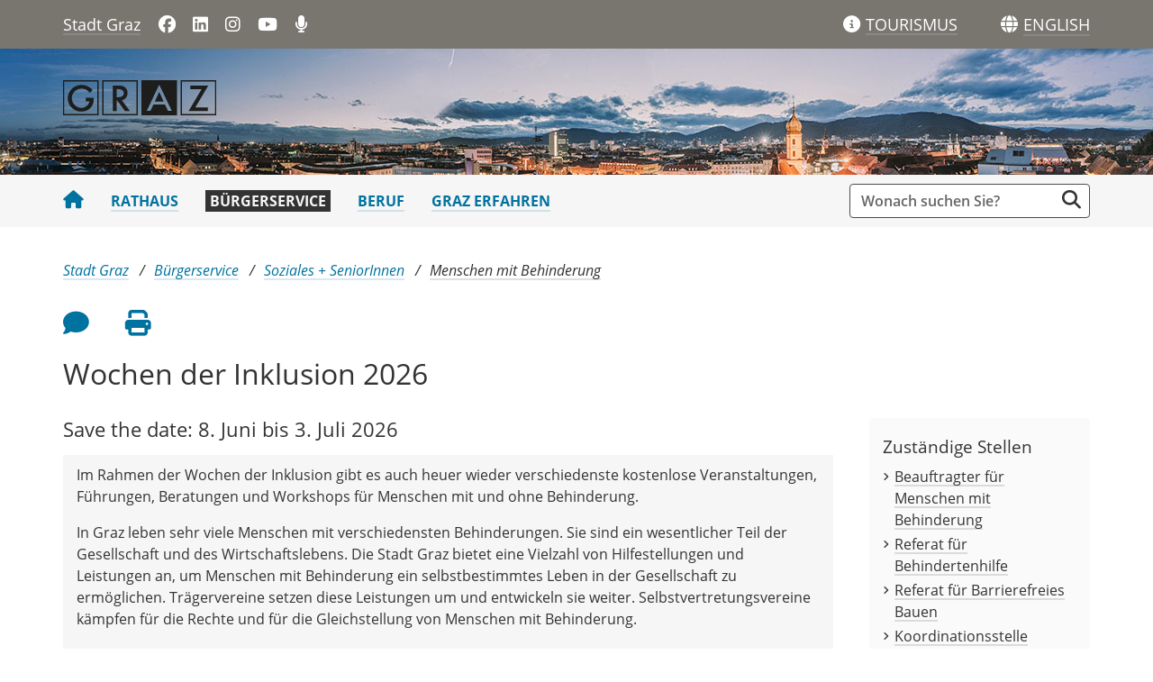

--- FILE ---
content_type: text/html;charset=UTF-8
request_url: https://www.graz.at/cms/beitrag/10371717/7761923/Woche_der_Inklusion_von_bis_Juli.html
body_size: 32392
content:
<!DOCTYPE html><html lang="de" class="spt">
<!-- icomedias Enterprise|CMS, content and information management by icomedias gmbh - http://icomedias.com/ -->
<head><meta http-equiv="Content-Type" content="text/html; charset=utf-8"><meta name="viewport" content="width=device-width, initial-scale=1"><title>Wochen der Inklusion 2025 - Stadtportal der Landeshauptstadt Graz</title><meta name="description" content="Vom 8. Juni bis 3. Juli 2026 zeigten Menschen mit und ohne Behinderungen in Graz ihre Fortschritte und Herausforderungen in der Arbeit für eine inklusivere Welt"><meta name="keywords" content="Inklusion, Barrierefreiheit, Behinderung, behinderte Menschen, Aktionswoche, Stadt Graz, Portal der Stadt Graz"><meta name="author" content="Stadtportal der Landeshauptstadt Graz, Graz-Soziales"><meta name="generator" content="ico-cms"><meta property="og:title" content="Wochen der Inklusion 2026"><meta property="og:type" content="website"><meta property="og:url" content="https://www.graz.at/cms/beitrag/10371717/7761923/Woche_der_Inklusion_von_bis_Juli.html"><meta property="og:image" content="https://www.graz.at/cms/bilder/201856/80/0/0/d7f18f45/Eventtag%202025%20Txt-teaser.png?as_is=J"><meta property="og:description" content="Vom 8. Juni bis 3. Juli 2026 zeigten Menschen mit und ohne Behinderungen in Graz ihre Fortschritte und Herausforderungen in der Arbeit für eine inklusivere Welt
"><meta property="og:site_name" content="Stadtportal der Landeshauptstadt Graz"><meta property="og:locale" content="de_DE"><link href="/common/fonts/opensans/css/opensans.css?v=20251030" rel="stylesheet"><link href="/common/2025/fonts/fontawesome/css/allfacss.minified.css?v=20251030" rel="stylesheet"><link href="/common/2025/css/allcss.minified.css?v=20251030" rel="stylesheet"><link href="/common/2025/css/core-stadt.min.css?v=20251030" rel="stylesheet"><style>
    @media (min-width: 992px) {
        .header-bg-image {
        background-image: url(/cms/bilder/205987/80/0/0/181385a2/1920_140_Advent-Header_panorama_2.jpg);
        }
    }
</style><link href="https://www.graz.at/cms/ziel/8345527/DE/" type="application/rss+xml" rel="alternate" title="RSS 2.0 für Presseaussendungen"><script>
var _sitelang = 'DE';
var _cmscontext = '7761923';
</script><script src="/common/2025/scripts/allscripts.minified.js?v=20251030"></script><script src="/common/2025/scripts/script.js?v=20251030"></script><script>
window.PDFJS_LOCALE = {
 pdfJsWorker: "/common/3dfb/js/pdf.worker.js",
 pdfJsCMapUrl: "cmaps"
};
</script><script src="/common/3dfb/js/html2canvas.min.js?v=20251030"></script><script src="/common/3dfb/js/three.min.js?v=20251030"></script><script src="/common/3dfb/js/pdf.min.js?v=20251030"></script><script src="/common/3dfb/js/3dflipbook.min.js?v=20251030"></script><script src="/common/scripts/flipbook3d.js?v=20251030"></script><link href="/common/g/favicons/favicon.ico" rel="shortcut icon"><link href="/common/g/favicons/apple-icon-57x57.png" rel="apple-touch-icon" sizes="57x57"><link href="/common/g/favicons/apple-icon-60x60.png" rel="apple-touch-icon" sizes="60x60"><link href="/common/g/favicons/apple-icon-72x72.png" rel="apple-touch-icon" sizes="72x72"><link href="/common/g/favicons/apple-icon-76x76.png" rel="apple-touch-icon" sizes="76x76"><link href="/common/g/favicons/apple-icon-114x114.png" rel="apple-touch-icon" sizes="114x114"><link href="/common/g/favicons/apple-icon-120x120.png" rel="apple-touch-icon" sizes="120x120"><link href="/common/g/favicons/apple-icon-144x144.png" rel="apple-touch-icon" sizes="144x144"><link href="/common/g/favicons/apple-icon-152x152.png" rel="apple-touch-icon" sizes="152x152"><link href="/common/g/favicons/apple-icon-180x180.png" rel="apple-touch-icon" sizes="180x180"><link href="/common/g/favicons/android-icon-192x192.png" rel="icon" type="image/png" sizes="192x192"><link href="/common/g/favicons/favicon-32x32.png" rel="icon" type="image/png" sizes="32x32"><link href="/common/g/favicons/favicon-96x96.png" rel="icon" type="image/png" sizes="96x96"><link href="/common/g/favicons/favicon-16x16.png" rel="icon" type="image/png" sizes="16x16"><meta name="msapplication-TileColor" content="#ffffff"><meta name="msapplication-TileImage" content="/common/g/favicons/ms-icon-144x144.png"><meta name="theme-color" content="#ffffff"></head><body class="server_7535879 cms-beitrag link-styling Webseiten"><header><section id="accessible_statement" class="container-fluid px-0 d-print-none"><div class="row g-0"><div class="col"><div class="heading">Navigation und Service</div><a accesskey="0" title="[Alt+0] Zum Inhalt" href="/cms/beitrag/10371717/7761923/Woche_der_Inklusion_von_bis_Juli.html#ak-content" rel="nofollow">[Alt + 0] - Zum Inhalt</a><a accesskey="1" title="[Alt+1] Zur Startseite" href="/" target="_top" rel="nofollow">[Alt + 1] - Zur Startseite</a><a accesskey="2" title="[Alt+2] Zur Suche" href="/cms/beitrag/10371717/7761923/Woche_der_Inklusion_von_bis_Juli.html#search" rel="nofollow">[Alt + 2] - Zur Suche</a><a accesskey="3" title="[Alt+3] Zur Hautpnavigation" href="/cms/beitrag/10371717/7761923/Woche_der_Inklusion_von_bis_Juli.html#navbarNav" rel="nofollow">[Alt + 3] - Zur Navigation</a><a accesskey="4" title="[Alt+4] Kontakt" href="/cms/beitrag/10371717/7761923/Woche_der_Inklusion_von_bis_Juli.html#footer" rel="nofollow">[Alt + 4] - Kontakt</a></div></div></section><section class="container d-none d-print-block"><div class="row g-0"><section class="col-12"><figure><a href="/" target="_top"><img src="/common.ts/g/logo.png" alt="Link zur Startseite" title="Link zur Startseite" /></a></figure><br></section></div></section><div class="back-top d-print-none" title="Nach oben scrollen" role="button"><span class="fa-solid fa-arrow-circle-up fa-3x"></span></div><section class="container-fluid px-0 d-print-none header-main"><section class="container px-0 padding-md-device"><div class="row g-0"><section class="col-9 col-lg-6 servername-social-icons"><div class="navbar-toggler-wrapper d-lg-none"><button data-trigger="navbarNav" class="toggler" type="button" title="Menü einblenden"><span class="fa-solid fa-bars"></span></button></div><div class="servername"><a href="/" title="Stadt Graz" target="_top">Stadt Graz</a></div><div class="d-none d-lg-block social-icons"><a href="https://www.facebook.com/stadtgraz" title="Link öffnet ein neues Fenster: Facebook: Stadt Graz" target="_blank"><span class="fa fa-brands fa-facebook" aria-hidden="true"></span></a>
<a href="https://www.linkedin.com/company/stadt-graz/" title="Link öffnet ein neues Fenster: LinkedIn: Stadt Graz" target="_blank"><span class="fa fa-brands fa-linkedin" aria-hidden="true"></span></a>
<a href="http://www.instagram.com/stadtgraz" title="Link öffnet ein neues Fenster: Instagram: Stadt Graz" target="_blank"><span class="fa fa-brands fa-instagram" aria-hidden="true"></span></a>
<a href="https://www.youtube.com/user/stadtgraz" title="Link öffnet ein neues Fenster: YouTube: Stadt Graz" target="_blank"><span class="fa fa-brands fa-youtube" aria-hidden="true"></span></a>
<a href="https://www.graz.at/podcast" title="Podcast: Stadt Graz"><span class="fa fa-solid fa-microphone" aria-hidden="true"></span></a></div></section><section class="col-3 col-lg-6 gtg-translate"><ul><li class="list-gtg"><a href="https://www.graztourismus.at" title="Link öffnet ein neues Fenster: Graz Tourismus" target="_blank"><span class="fa-solid fa-info-circle tourismus" aria-hidden="true"></span></a><a href="https://www.graztourismus.at" title="Link öffnet ein neues Fenster: Graz Tourismus" target="_blank" class="link-underline-text-dark-bg"><span class="d-none d-lg-block wording">TOURISMUS</span></a></li><li class="goog-language-show-hide"><span class="fa-solid fa-globe language-icon" title="Sprachen"></span><span title="Übersetzen" aria-label="ENGLISH" role="button" class="link-underline-text-dark-bg"><span class="d-none d-lg-block wording language-text">ENGLISH</span></span></li><li class="goog-translate-content"><span class="fa fa-caret-up fa-2x arrow-up" aria-hidden="true"></span><span class="fa fa-times fa-2x close-translate-layer goog-language-show-hide" aria-hidden="true" title="Schließen"></span><div class="translate-text">Verwenden Sie Google, um die Website zu übersetzen. Wir übernehmen keine Verantwortung für die Genauigkeit der Übersetzung.</div><div id="google_translate_element"></div></li></ul></section></div></section></section><section class="container-fluid px-0 d-print-none header-bg-image"><section class="container px-0 padding-md-device"><div class="row g-0"><section class="col-12 logo"><figure><a href="/" target="_top"><img src="/common.ts/g/logo.png" alt="Link zur Startseite" title="Link zur Startseite" /></a></figure></section></div></section></section></header><section class="container-fluid px-0 main-menu"><section class="container px-0 d-print-none padding-md-device"><div class="search-wrapper-top no-collapse" id="search"><form action="/cms/goto.php" method="get" title="Stichwortsuche" role="search"><input type="hidden" name="to" value="suche"><input type="hidden" name="sort" value="0"><input type="hidden" name="c" value="101-;!9708159"><input type="hidden" name="hits" value="10"><input type="hidden" name="limit" value="J"><input type="hidden" name="typ" value="7,8,9,10,25"><input type="hidden" name="topstyle" value="N"><label for="qu" class="hidden-accessibility">Suche</label><input type="search" class="form-control input" placeholder="Wonach suchen Sie?" value="" id="qu" name="qu" aria-label="Suchbegriff global"><button class="fa fa-search" title="Suche starten" aria-label="Suche starten"></button></form></div><nav id="navbarNav" class="navbar navbar-expand-lg mobile-offcanvas" aria-label="Primary"><div class="menu-wrapper"><div class="offcanvas-header"><div class="row g-0"><section class="col-9 logo-mobile"><figure><a href="/" target="_top"><img src="/common.ts/g/logo.png" alt="Link zur Startseite" title="Link zur Startseite" /></a></figure></section><section class="col-3"><span class="btn-close-menu float-end" title="Menü ausblenden"><i class="fa-solid fa-circle-xmark fa-2xl"></i></span></section></div></div><ul class="nav navbar-nav" id="menu-mainnav"><li><a href="/" title="Stadt Graz" target="_top" class="home"><span class="fa fa-home" aria-hidden="true"></span></a></li><li><a href="/cms/ziel/7535902/DE/" title="Rathaus" target="_top">Rathaus</a></li><li><a href="/cms/ziel/7535916/DE/" title="Bürgerservice" target="_top" class="active">Bürgerservice</a><div role="navigation" aria-label="Secondary" class="d-lg-none"><ul class="nav menu-top-sub"><li><a href="/cms/ziel/7646017/DE/" title="Persönliche Dokumente" target="_top" class="">Persönliche Dokumente</a></li><li><a href="/cms/ziel/7688217/DE/" title="Planen und Bauen" target="_top" class="">Planen und Bauen</a></li><li><a href="/cms/ziel/7688125/DE/" title="Kinderbetreuung + Schule" target="_top" class="">Kinderbetreuung + Schule</a></li><li><a href="https://www.holding-graz.at/de/ticket/freifahrt-fuer-grazer-kinderbetreuungseinrichtungen/" title="freifahrt" target="_top" class="">freifahrt</a></li><li><a href="/cms/ziel/7688148/DE/" title="Kinder, Familie, Frauen" target="_top" class="">Kinder, Familie, Frauen</a></li><li><a href="/cms/ziel/7688171/DE/" title="Soziales + SeniorInnen" target="_top" class="active">Soziales + SeniorInnen</a></li><li><a href="/cms/ziel/7688261/DE/" title="Wohnen" target="_top" class="">Wohnen</a></li><li><a href="/cms/ziel/7688194/DE/" title="Gesundheit + Umwelt" target="_top" class="">Gesundheit + Umwelt</a></li><li><a href="/cms/ziel/7686349/DE/" title="Sicherheit, Notfälle" target="_top" class="">Sicherheit, Notfälle</a></li><li><a href="/cms/ziel/7688307/DE/" title="Natur + Tiere" target="_top" class="">Natur + Tiere</a></li></ul></div></li><li><a href="/cms/ziel/7535930/DE/" title="Beruf" target="_top">Beruf</a></li><li><a href="/cms/ziel/7535944/DE/" title="Graz erfahren" target="_top">Graz erfahren</a></li></ul><section class="col-12 social-icons-mobile d-lg-none"><a href="https://www.facebook.com/stadtgraz" title="Link öffnet ein neues Fenster: Facebook: Stadt Graz" target="_blank"><span class="fa fa-brands fa-facebook" aria-hidden="true"></span></a>
<a href="https://www.linkedin.com/company/stadt-graz/" title="Link öffnet ein neues Fenster: LinkedIn: Stadt Graz" target="_blank"><span class="fa fa-brands fa-linkedin" aria-hidden="true"></span></a>
<a href="http://www.instagram.com/stadtgraz" title="Link öffnet ein neues Fenster: Instagram: Stadt Graz" target="_blank"><span class="fa fa-brands fa-instagram" aria-hidden="true"></span></a>
<a href="https://www.youtube.com/user/stadtgraz" title="Link öffnet ein neues Fenster: YouTube: Stadt Graz" target="_blank"><span class="fa fa-brands fa-youtube" aria-hidden="true"></span></a>
<a href="https://www.graz.at/podcast" title="Podcast: Stadt Graz"><span class="fa fa-solid fa-microphone" aria-hidden="true"></span></a></section></div></nav></section></section><main><section class="container-fluid px-0 maincontent-background" id="ak-content"><section class="container px-0 padding-md-device maincontent" role="main"><div class="row g-0"><section class="col-12"><div class="path-buttons-title"><div class="row g-0 path d-print-none"><ol class="breadcrumb"><li class="sr-only">Sie sind hier:</li><li><a href="/" target="_top" title="Stadt Graz">Stadt Graz</a></li><li><a href="/cms/ziel/7535916/DE/" target="_top" title="Bürgerservice">Bürgerservice</a></li><li><a href="/cms/ziel/7688171/DE/" target="_top" title="Soziales + SeniorInnen">Soziales + SeniorInnen</a></li><li class="active"><a href="/cms/ziel/7761923/DE/" target="_top" title="Menschen mit Behinderung">Menschen mit Behinderung</a></li></ol></div><div class="row g-0 buttons-social-article clearfix d-print-none"><input type="hidden" id="social_title" name="social_title" value="Wochen der Inklusion 2026 - Stadtportal der Landeshauptstadt Graz"><input type="hidden" id="social_url" name="social_url" value="https://www.graz.at/cms/beitrag/10371717/7761923/Woche_der_Inklusion_von_bis_Juli.html"><section class="col-12 buttons-social"><ul class="clearfix"><li class="vorlesen-wrappper"><a href="#" title="Seite vorlesen" class="icons vorlesen-button" id="vorlesen-icon" rel="nofollow"><span class="sr-only">Seite vorlesen</span><span class="fa fa-volume-up fa-2xl"></span></a></li><li><a href="#" title="Feedback an Autor:in" class="icons" data-bs-toggle="modal" data-bs-target="#feedback-dialog" rel="nofollow"><span class="sr-only">Feedback an Autor</span><span class="fa fa-comment fa-2xl"></span></a></li><li><a href="javascript:window.print();" title="Seite drucken" class="icons"><span class="sr-only">Seite drucken</span><span class="fa fa-print fa-2xl"></span></a></li><script><!--
                    $(function() {
                        var url = encodeURIComponent($('#social_url').val());
                        var title = encodeURIComponent($('#social_title').val()); 
                        $('#social_fb_share').attr('href', 'https://www.facebook.com/sharer.php?u=' + url + '&t=' + title);
                        $('#social_twitter').attr('href', 'https://twitter.com/home?status=' + title + '%20' + url);
                        $('#social_linkedin').attr('href', 'https://www.linkedin.com/sharing/share-offsite/?url=' + url + '&title=' + title);
                    });
                    --></script></ul><div id="readspeaker_button1" class="rs_skip rsbtn rs_preserve"><a rel="nofollow" class="rsbtn_play" accesskey="L" title="Text vorlesen" href="//app-eu.readspeaker.com/cgi-bin/rsent?customerid=9436&amp;lang=de_de&amp;readclass=vorlesen&amp;url=https://www.graz.at/cms/beitrag/10371717/7761923/"><span class="rsbtn_left rsimg rspart"><span class="rsbtn_text"><span>Vorlesen</span></span></span><span class="rsbtn_right rsimg rsplay rspart"></span></a></div></section></div><div class="modal fade" id="feedback-dialog" data-root="2025" tabindex="-1" role="dialog" aria-hidden="true" data-articleid="10371717" data-contextid="7761923"><div class="modal-dialog" role="document"><div class="modal-content"><div class="modal-header"><h5 class="modal-title" id="feedbackModalLabel">Feedback zu diesem Beitrag verschicken</h5><button type="button" class="btn-close fa-solid fa-circle-xmark fa-2xl" data-bs-dismiss="modal" aria-label="Close"></button></div><div class="modal-body cms-dialog-placeholder"></div><div class="modal-footer"><button type="button" class="btn btn-secondary submit focus">Verschicken</button></div></div></div></div><h1 class="vorlesen">Wochen der Inklusion 2026</h1></div></section></div><div class="row g-0"><section class="col-lg-9" id="middle-content"><div class="content-area white"><div class="txtblock-wrapper vorlesen clearfix"><a id="tb1" class="hide_txt_anchor"></a><h2>Save the date: 8. Juni bis 3. Juli 2026</h2><div class="txtblock-content wichtig"><p>Im Rahmen der Wochen der Inklusion gibt es auch heuer wieder verschiedenste kostenlose Veranstaltungen, F&uuml;hrungen, Beratungen und Workshops f&uuml;r Menschen mit und ohne Behinderung.</p>
<p>In Graz leben sehr viele Menschen mit verschiedensten Behinderungen. Sie sind ein wesentlicher Teil der Gesellschaft und des Wirtschaftslebens. Die Stadt Graz bietet eine Vielzahl von Hilfestellungen und Leistungen an, um Menschen mit Behinderung ein selbstbestimmtes Leben in der Gesellschaft zu erm&ouml;glichen. Tr&auml;gervereine setzen diese Leistungen um und entwickeln sie weiter. Selbstvertretungsvereine k&auml;mpfen f&uuml;r die Rechte und f&uuml;r die Gleichstellung von Menschen mit Behinderung.</p>
<p>Graz zeichnet sich dadurch aus, dass diese Gruppen gemeinsam an 365 Tagen im Jahr am Abbau von Barrieren arbeiten - in Geb&auml;uden, auf Stra&szlig;en, in Verkehrsmitteln, bei Informationen und in den K&ouml;pfen. Die Wochen der Inklusion sollen die M&ouml;glichkeit bieten, all diese t&auml;glichen Bem&uuml;hungen um Inklusion, die einzelnen Leistungen, Hilfestellungen und Angebote auch einer breiteren &Ouml;ffentlichkeit zu pr&auml;sentieren.</p></div></div><div class="txtblock-wrapper vorlesen clearfix"><a id="tb2" class="hide_txt_anchor"></a><h2>Video: Yulietta Pauritsch erzählt</h2><div class="txtblock-content standard"><div class="webcare-youtube" data-url="https://www.youtube.com/embed/GpwURhe8joc?si=v3oYCUaDkmDlXGzm" data-width="560" data-height="315"></div></div></div><div class="txtblock-wrapper vorlesen clearfix"><a id="tb3" class="hide_txt_anchor"></a><h2>Video: Kunibert Geiger erzählt</h2><div class="txtblock-content standard"><div class="webcare-youtube" data-url="https://www.youtube.com/embed/YS0XZJXf2jU?si=d4su-43NF7UtedlH" data-width="560" data-height="315"></div></div></div><div class="txtblock-wrapper vorlesen clearfix"><a id="tb4" class="hide_txt_anchor"></a><h2>Video: Claudia Knopper erzählt</h2><div class="txtblock-content standard"><div class="webcare-youtube" data-url="https://www.youtube.com/embed/ggs1WcAEb7s?si=mZqI4YB-jBkvHN5G" data-width="560" data-height="315"></div></div></div><div class="txtblock-wrapper vorlesen clearfix"><a id="tb5" class="hide_txt_anchor"></a><h2>Das waren die Wochen der Inklusion 2025</h2><div class="txtblock-content standard"><p>In den Wochen der Inklusion erwarten Sie eine Vielzahl aufregender Veranstaltungen und Events. Der Veranstaltungskalender wird kontinuierlich aktualisiert und mit neuen Terminen gef&uuml;llt. Halten Sie daher diese Seite im Auge, um stets &uuml;ber alle bevorstehenden Ereignisse informiert zu sein.</p></div></div><div class="txtblock-wrapper vorlesen clearfix"><a id="tb6" class="hide_txt_anchor"></a><h2>27. Juni: Eventtag – Die Wochen der Inklusion</h2><div class="figure-wrapper oben"><figure><img src="/cms/bilder/201856/80/0/0/d7f18f45/Eventtag%202025%20Txt-teaser.png" alt="Eventtag - Flyer Top" title="Eventtag - Flyer Top © canva" class="img-txtblock rs_skip"><figcaption class="figcaption-resize"><em class="copyright">© canva</em></figcaption></figure></div><div class="txtblock-content standard"><!-- Veranstaltung: 27. Juni – Eventtag „Die Wochen der Inklusion“ -->
<div class="event">
<h3><strong>Wann?</strong></h3>
<p>Freitag, 27. Juni 2025<br /> 11:00 &ndash; 17:00 Uhr</p>
<p><strong>Wo?</strong><br /> Hauptplatz Graz</p>
<p>Inklusion bedeutet, dass alle Menschen dazugeh&ouml;ren &ndash; und genau darauf macht die Stadt Graz bei den <strong>&bdquo;Wochen der Inklusion&ldquo;</strong> aufmerksam.<br /> Der gro&szlig;e Eventtag am Hauptplatz setzt ein starkes Zeichen f&uuml;r Inklusion, Selbstbestimmung, Gleichstellung und gegen Einsamkeit.</p>
<p>&Uuml;ber 30 Organisationen und Selbstvertretungsgruppen pr&auml;sentieren ihre Arbeit, laden zum Mitmachen ein und sorgen f&uuml;r Unterhaltung und Austausch in einer inklusiven Atmosph&auml;re.</p>
<p><strong>Highlights:</strong></p>
<ul>
<li>Gro&szlig;es wetterfestes Zelt (400 m&sup2;)</li>
<li>&Uuml;ber 30 Informationsst&auml;nde</li>
<li>Moderation, Reden und Live-Acts</li>
<li>Mitmach-Stationen, Flashmob und &Uuml;berraschungen</li>
</ul>
<p>Alle sind eingeladen &ndash; einfach vorbeikommen, erleben und dabei sein!<br /> Die Teilnahme ist <strong>kostenlos</strong>, eine Anmeldung ist <strong>nicht erforderlich</strong>.</p>
<p><a title="Eventtag Flyer" href="/cms/dokumente/10371717_7761923/481084d5/Eventtag%202025%20Flyer%20Info.pdf"  target="_blank">Zum Flyer</a></p>
<p><strong>Kontakt:</strong><br /> Robert Hakel (<a href="mailto:r.hakel@wegweiser.or.at">r.hakel@wegweiser.or.at</a>)<br /> Lisa Kl&ouml;ckl (<a href="mailto:lisa.kloeckl@gmx.at">lisa.kloeckl@gmx.at</a>)<br /> Tel.: <a href="tel:+4331637508210">+43 316 37508210</a><br /> Mobil: <a href="tel:+436644470944">+43 664 4470944</a></p>
<p><strong>Veranstaltet von:</strong> E.M.A. Event &amp; Media Association in Kooperation mit der Stadt Graz</p>
</div></div></div><div class="txtblock-wrapper aufklappen vorlesen clearfix"><a id="tb7" class="hide_txt_anchor"></a><button class="btn btn-primary aufklappen" type="button" data-bs-toggle="collapse" data-bs-target="#collapse7" aria-expanded="false" aria-controls="collapse7">ab 16. Juni Inklusive Ausstellung „Kunstwerke VII“<span class="fas fa-angle-down" aria-hidden="true"></span><span class="fas fa-angle-up" aria-hidden="true"></span></button><div class="collapse" id="collapse7"><div class="txtblock-content aufklappen clearfix"><p><strong>16. Juni bis 06. Juli 2025: Inklusive Ausstellung &bdquo;Kunstwerke VII&ldquo; in der Galerie Zwischenbilder</strong></p>
<p>Auch dieses Jahr bereichern K&uuml;nstler:innen im Zuge der Wochen der Inklusion die Galerie Zwischenbilder mit ihren Kunstwerken. Viele soziale Einrichtungen bringen Kultur und Gesellschaft zusammen und bieten Menschen k&uuml;nstlerische Ausbildungen und kreative Werkst&auml;tten an. Vom 16. Juni bis 06. Juli 2025 b&uuml;ndeln wir die so entstandenen Kompositionen in der Ausstellung <em>"Kunstwerke VII"</em>, um die Talente und F&auml;higkeiten dieser K&uuml;nstlerinnen und K&uuml;nstler sichtbar zu machen.</p>
<p>Gemeinsam mit den Kunstwerken der Studierenden der P&auml;dagogischen Hochschule und den Arbeiten der Malwerkstatt von Jugend am Werk bringt die sehr pers&ouml;nliche und kraftvolle Auseinandersetzung mit Kunst neue Themen in einen &ouml;ffentlichen Diskurs. Die Reihe <em>&bdquo;Kunstwerke&ldquo;</em> ist seit vielen Jahren ein gro&szlig;er Erfolg und culture unlimited freut sich, sie auch dieses Jahr in der Galerie Zwischenbilder fortzuf&uuml;hren.</p>
<p>Die Galerie Zwischenbilder ist innerhalb der &Ouml;ffnungszeiten des Sozialamtes kosten- und barrierefrei zu besuchen.</p>
<p><strong>Wann:</strong> Vernissage am 03. Juli 2025</p>
<p><strong>Ausstellungsdauer:</strong> 16. Juni bis 06. Juli 2025</p>
<p><strong>Wo:</strong> Galerie Zwischenbilder, 1. Stock im Sozialamt, <a href="https://geodaten.graz.at/Stadtkarte/externalcall.jsp?project=GRAZ_Stadtplan&amp;client=auto&amp;query=adressen&amp;keyname=Strsl_Hnr&amp;keyvalue=381326" target="_blank">Schmiedgasse 26</a>, 8010 Graz</p>
<p><strong>Weitere Infos:</strong></p>
<ul>
<li><strong>Website:</strong> <a href="https://culture-unlimited.com/" target="_blank">culture-unlimited.com</a></li>
<li><strong>Galerie Zwischenbilder:</strong> <a href="https://culture-unlimited.com/zwischenbilder/" target="_blank">culture-unlimited.com/zwischenbilder</a></li>
<li><strong>Facebook:</strong> <a href="https://www.facebook.com/CUNgraz" target="_blank">facebook.com/CUNgraz</a></li>
</ul></div></div></div><div class="txtblock-wrapper aufklappen vorlesen clearfix"><a id="tb8" class="hide_txt_anchor"></a><button class="btn btn-primary aufklappen" type="button" data-bs-toggle="collapse" data-bs-target="#collapse8" aria-expanded="false" aria-controls="collapse8">Ab 16. Juni: Die Malwerkstatt öffnet ihre Tore…<span class="fas fa-angle-down" aria-hidden="true"></span><span class="fas fa-angle-up" aria-hidden="true"></span></button><div class="collapse" id="collapse8"><div class="txtblock-content aufklappen clearfix"><p><strong>Ab 16. Juni: Kunst wirkt. Schauen und mitmachen. Die Malwerkstatt &ouml;ffnet ihre Tore&hellip;</strong></p>
<p>Die Malwerkstatt von Jugend am Werk ist Atelier und Galerie zugleich. Hier schaffen K&uuml;nstler*innen mit Behinderung einzigartige Kunstwerke, die der &bdquo;Art Brut&ldquo; zuzurechnen sind. Die K&uuml;nstler*innen besch&auml;ftigen sich tagt&auml;glich intensiv mit Kunst. Das Malen ist f&uuml;r sie kein Zeitvertreib, sondern intensive Arbeit. Ihre Werke pr&auml;sentieren sie in Galerien und Ausstellungen oder sie verkaufen ihre Kunst.</p>
<p>In den Wochen der Inklusion gibt es die M&ouml;glichkeit, den K&uuml;nstler*innen bei ihrer Arbeit zuzuschauen. Au&szlig;erdem kann man selbst kreativ werden und sich den einen oder anderen Tipp von den Expert*innen holen.</p>
<p><strong>Wo?</strong><br /> <a href="https://geodaten.graz.at/Stadtkarte/externalcall.jsp?project=GRAZ_Stadtplan&amp;client=auto&amp;query=adressen&amp;keyname=Strsl_Hnr&amp;keyvalue=01585" target="_blank">Andreas-Hofer-Platz 5</a>, 8010 Graz</p>
<p><strong>Wann?</strong><br /> Mo. 16. Juni bis Mi. 18. Juni 2025<br /> Mo. 23. Juni bis Do. 26. Juni 2025<br /> Mo. 30. Juni bis Do. 3. Juli 2025<br /> jeweils von 9:00&ndash;14:00 Uhr</p>
<p><strong>Infos:</strong><br /> &bull; E-Mail: <a href="mailto:malwerkstatt-graz@jaw.or.at">malwerkstatt-graz@jaw.or.at</a><br /> &bull; Telefon: <a href="tel:+435079002500">+43 50 7900 2500</a><br /> &bull; Keine Anmeldung erforderlich</p></div></div></div><div class="txtblock-wrapper aufklappen vorlesen clearfix"><a id="tb9" class="hide_txt_anchor"></a><button class="btn btn-primary aufklappen" type="button" data-bs-toggle="collapse" data-bs-target="#collapse9" aria-expanded="false" aria-controls="collapse9">Ab 16. Juni: Gesprächsgruppe für Kinder und Jugendliche - Verein Achterbahn<span class="fas fa-angle-down" aria-hidden="true"></span><span class="fas fa-angle-up" aria-hidden="true"></span></button><div class="collapse" id="collapse9"><div class="txtblock-content aufklappen clearfix"><h3>Achterbahn_Connect &ndash; Gespr&auml;chsgruppe f&uuml;r Kinder und Jugendliche zwischen 14 und 18 Jahren</h3>
<p><strong>Psychische Probleme? Du bist nicht allein!</strong><br /> Besuche unsere Gruppen ganz unverbindlich und ohne Anmeldung!</p>
<p>Der Verein Achterbahn versteht sich als Safe Space f&uuml;r Menschen mit psychischer Krisenerfahrung. Wir wissen aus eigener Erfahrung, wie schwer es ist, mit psychischer Belastung wieder im Alltag Fu&szlig; zu fassen, am allt&auml;glichen Leben teilzunehmen und soziale Kontakte zu kn&uuml;pfen.</p>
<p>Seit kurzem besteht im Klubhaus der Achterbahn auch f&uuml;r Kinder und Jugendliche in seelischen Krisen zwischen 14 und 18 Jahren zweimal im Monat die M&ouml;glichkeit zum Austausch mit Gleichaltrigen:</p>
<p><strong>Achterbahn_Connect &ndash; Gespr&auml;chsgruppe f&uuml;r Kinder und Jugendliche zwischen 14 und 18 Jahren</strong><br /> Probleme in der Schule? Stress im Freundeskreis? Zoff in der Familie?<br /> Sprich mit uns dar&uuml;ber!<br /> Achterbahn_Connect l&auml;dt dich und deine Freund:innen zum ungezwungenen Austausch mit Gleichaltrigen ein.<br /> Begleitet wird die Gruppe von unserem Psychologen Michael und unserer Peer Carina.<br /> <strong>Keine Anmeldung erforderlich &ndash; schau einfach vorbei!</strong></p>
<p><strong>Wann:</strong><br /> Jeden 1. und 3. Montag (Feiertage ausgenommen), 15:30 &ndash; 18:00 Uhr</p>
<p><strong>Wo:</strong><br /> <a href="https://geodaten.graz.at/Stadtkarte/externalcall.jsp?project=GRAZ_Stadtplan&amp;client=auto&amp;query=adressen&amp;keyname=Strsl_Hnr&amp;keyvalue=01068">Alberstra&szlig;e 8</a>, 8010 Graz</p>
<p><strong>Kontakt:</strong> Vereinsb&uuml;ro, Tel.: +43 680 300 10 20</p>
<p>Mehr Infos auf unserer Homepage: <a href="https://www.achterbahn.st" target="_blank">www.achterbahn.st</a><br /> sowie auf:<br /> <a href="https://www.facebook.com/AchterbahnSteiermark/" target="_blank">Facebook</a> | <a href="https://www.instagram.com/verein_achterbahn/" target="_blank">Instagram</a> | <a href="https://x.com/AchterbahnGraz" target="_blank">X</a> | <a href="https://bsky.app/profile/achterbahn.bsky.social" target="_blank">Bluesky</a></p></div></div></div><div class="txtblock-wrapper aufklappen vorlesen clearfix"><a id="tb10" class="hide_txt_anchor"></a><button class="btn btn-primary aufklappen" type="button" data-bs-toggle="collapse" data-bs-target="#collapse10" aria-expanded="false" aria-controls="collapse10">17. Juni: Kaffee – Plauderei und Austausch - Verein Achterbahn<span class="fas fa-angle-down" aria-hidden="true"></span><span class="fas fa-angle-up" aria-hidden="true"></span></button><div class="collapse" id="collapse10"><div class="txtblock-content aufklappen clearfix"><p><strong>Kaffee &ndash; Plauderei und Austausch f&uuml;r Menschen mit psychischer Belastung</strong></p>
<p>Psychische Probleme? Du bist nicht allein!</p>
<p>Der Verein Achterbahn versteht sich als Safe Space f&uuml;r Menschen mit psychischer Krisenerfahrung. Die Austauschgruppen werden von Peers begleitet &ndash; Menschen mit eigener Erfahrung &ndash;, und bieten dir Raum f&uuml;r Begegnung, Gespr&auml;che und Solidarit&auml;t.</p>
<p><strong>Wann?</strong><br /> Jeden Dienstag, 10:00&ndash;12:30 Uhr<br /> Jeden Donnerstag, 15:30&ndash;18:00 Uhr (jeden 1. und 3. Do. mit Spielegruppe!)</p>
<p><strong>Wo?</strong><br />Klubhaus der Achterbahn Graz, <a href="https://geodaten.graz.at/Stadtkarte/externalcall.jsp?project=GRAZ_Stadtplan&amp;client=auto&amp;query=adressen&amp;keyname=Strsl_Hnr&amp;keyvalue=01068" target="_blank">Alberstra&szlig;e 8</a>, 8010 Graz</p>
<p><strong>Kontakt:</strong><br /> Telefon: <a href="tel:+436803001020">+43 680 300 10 20</a><br /> Website: <a href="https://www.achterbahn.st" target="_blank">www.achterbahn.st</a><br /> Social Media:<br /> <a href="https://www.facebook.com/AchterbahnSteiermark/" target="_blank">Facebook</a> | <a href="https://www.instagram.com/verein_achterbahn/" target="_blank">Instagram</a> | <a href="https://x.com/AchterbahnGraz" target="_blank">X (Twitter)</a> | <a href="https://bsky.app/profile/achterbahn.bsky.social" target="_blank">Bluesky</a></p></div></div></div><div class="txtblock-wrapper aufklappen vorlesen clearfix"><a id="tb11" class="hide_txt_anchor"></a><button class="btn btn-primary aufklappen" type="button" data-bs-toggle="collapse" data-bs-target="#collapse11" aria-expanded="false" aria-controls="collapse11">17. Juni Rundgang in Gebärden- und einfacher Sprache in der Neuen Galerie Graz<span class="fas fa-angle-down" aria-hidden="true"></span><span class="fas fa-angle-up" aria-hidden="true"></span></button><div class="collapse" id="collapse11"><div class="txtblock-content aufklappen clearfix"><p><strong>17. Juni: Rundgang in Geb&auml;rdensprache und Einfacher Sprache durch die Ausstellung Selection. Highlights aus der Sammlung in der Neuen Galerie Graz</strong></p>
<p>Gemeinsam schauen wir uns die Highlights aus der Sammlung der Neuen Galerie Graz an &ndash; Kunstwerke von 1800 bis heute. Einige der Werke der Ausstellung wurden von den Besucher*innen selbst ausgesucht.</p>
<p>Der Rundgang findet in Einfacher Sprache statt und wird von einer Geb&auml;rdendolmetscherin in die &Ouml;sterreichische Geb&auml;rdensprache &uuml;bersetzt.</p>
<p><strong>WANN:</strong> 17. Juni, 16:30-17:30 Uhr</p>
<p><strong>WO:</strong> Neue Galerie Graz, <a href="https://geodaten.graz.at/Stadtkarte/externalcall.jsp?project=GRAZ_Stadtplan&amp;client=auto&amp;query=adressen&amp;keyname=Strsl_Hnr&amp;keyvalue=19491" target="_blank">Joanneumsviertel</a>, 8010 Graz</p>
<p><strong>Infos:</strong></p>
<ul>
<li><strong>Kosten:</strong> 3 Euro (exkl. Eintritt)</li>
<li><strong>Telefon:</strong> <a href="tel:+4331680179100">+43-316 8017-9100</a></li>
<li><strong>Mail:</strong> <a href="mailto:joanneumsviertel@museum-joanneum.at">joanneumsviertel@museum-joanneum.at</a></li>
<li><strong>Homepage:</strong> <a href="https://www.museum-joanneum.at/neue-galerie-graz" target="_blank">www.museum-joanneum.at/neue-galerie-graz</a></li>
</ul></div></div></div><div class="txtblock-wrapper aufklappen vorlesen clearfix"><a id="tb12" class="hide_txt_anchor"></a><button class="btn btn-primary aufklappen" type="button" data-bs-toggle="collapse" data-bs-target="#collapse12" aria-expanded="false" aria-controls="collapse12">17. Juni Taktiler Rundgang Naturkundemuseum Graz<span class="fas fa-angle-down" aria-hidden="true"></span><span class="fas fa-angle-up" aria-hidden="true"></span></button><div class="collapse" id="collapse12"><div class="txtblock-content aufklappen clearfix"><p><strong>17. Juni: Taktiler Rundgang Geowissenschaften im Naturkundemuseum Graz</strong></p>
<p>Im Zuge eines taktilen Rundgangs durch den geowissenschaftlichen Teil der naturkundlichen Dauerausstellung gibt es viel zu erleben. Unser Tast- und H&ouml;rsinn werden uns helfen, verschiedene Objekte n&auml;her kennenzulernen. Welche Lebewesen bev&ouml;lkerten die Steiermark vor Hunderten Millionen Jahren? Wie hart ist ein Bergkristall im Vergleich zu Talk? Und welche Unterschiede lassen sich zwischen Gestein und Mineral ertasten? All diese Fragen und viele weitere werden w&auml;hrend des Rundgangs beantwortet. Entdecken Sie die geologischen und pal&auml;ontologischen Sch&auml;tze der Steiermark anhand von Gesteinen, Fossilien und Mineralien zum Angreifen.</p>
<p><strong>WANN:</strong> 17. Juni, 15:00-16:30 Uhr</p>
<p><strong>WO:</strong> Naturkundemuseum Graz, <a href="https://geodaten.graz.at/Stadtkarte/externalcall.jsp?project=GRAZ_Stadtplan&amp;client=auto&amp;query=adressen&amp;keyname=Strsl_Hnr&amp;keyvalue=19491" target="_blank">Joanneumsviertel</a>, 8010 Graz</p>
<p><strong>Infos:</strong></p>
<ul>
<li><strong>Kosten:</strong> 3 Euro (exkl. Eintritt)</li>
<li><strong>Anmeldung erbeten, max. 20 Pers./Termin</strong></li>
<li><strong>Telefon:</strong> <a href="tel:+4331680179100">+43-316 8017-9100</a></li>
<li><strong>Mail:</strong> <a href="mailto:joanneumsviertel@museum-joanneum.at">joanneumsviertel@museum-joanneum.at</a></li>
<li><strong>Homepage:</strong> <a href="https://www.museum-joanneum.at/naturkundemuseum" target="_blank">www.museum-joanneum.at/naturkundemuseum</a></li>
</ul></div></div></div><div class="txtblock-wrapper aufklappen vorlesen clearfix"><a id="tb13" class="hide_txt_anchor"></a><button class="btn btn-primary aufklappen" type="button" data-bs-toggle="collapse" data-bs-target="#collapse13" aria-expanded="false" aria-controls="collapse13">17. Juni: Grazer Forum Inklusion - Meerscheinschlössl Uni Graz<span class="fas fa-angle-down" aria-hidden="true"></span><span class="fas fa-angle-up" aria-hidden="true"></span></button><div class="collapse" id="collapse13"><div class="txtblock-content aufklappen clearfix"><p><strong>17. Juni 2025: Grazer Forum Inklusion &ndash; #mentalhealthmatters</strong></p>
<p>Das diesj&auml;hrige <strong>Grazer Forum Inklusion</strong> widmet sich dem Thema <em>&bdquo;#mentalhealthmatters &ndash; Psychische Gesundheit f&ouml;rdern bei Kindern und Jugendlichen&ldquo;</em>. Im Fokus steht das Erasmus+ gef&ouml;rderte Forschungsprojekt <strong>&bdquo;me_HeLi-D&ldquo;</strong> (mental health literacy and diversity). Gemeinsam mit Jugendlichen wurde partizipativ ein innovatives digitales Programm zur F&ouml;rderung der psychischen Gesundheit von 12- bis 15-J&auml;hrigen entwickelt &ndash; dieses wird bei der Tagung pr&auml;sentiert.</p>
<p>Auch <strong>LebensGro&szlig;</strong> beteiligt sich mit einem Praxisvortrag zum Thema psychische Gesundheit. Studierende des Masterstudiengangs <em>Inclusive Education</em> pr&auml;sentieren wissenschaftliche Arbeiten in einer Posterpr&auml;sentation &ndash; die besten Beitr&auml;ge werden mit einem <strong>Posterpreis</strong> ausgezeichnet.</p>
<p>Ein weiterer H&ouml;hepunkt ist die Verleihung des <strong>&bdquo;LebensGro&szlig; Forschungspreises f&uuml;r Inklusion 2025&ldquo;</strong> f&uuml;r herausragende Abschlussarbeiten zur Weiterentwicklung von Inklusion.</p>
<p><strong>Wann?</strong><br /> Dienstag, 17. Juni 2025<br /> 13:30 &ndash; 17:00 Uhr</p>
<p><strong>Wo?</strong><br /> Meerscheinschl&ouml;ssl, Universit&auml;t Graz,&nbsp;<a href="https://geodaten.graz.at/Stadtkarte/externalcall.jsp?project=GRAZ_Stadtplan&amp;client=auto&amp;query=adressen&amp;keyname=Strsl_Hnr&amp;keyvalue=26893" target="_blank">Mozartgasse 3</a>, 8010 Graz</p>
<p><strong>Anmeldung:</strong><br /> Kostenlose Anmeldung erforderlich unter:&nbsp;<a href="https://bildungsforschung.uni-graz.at/de/unsere-forschung/inklusive-bildung-und-heilpaedagogische-psychologie/grazer-forum-inklusion-2025-anmeldung/" target="_blank">Zur Online-Anmeldung</a></p>
<p><strong>Kontakt f&uuml;r R&uuml;ckfragen:</strong><br /> Renate Hodab<br /> E-Mail: <a href="mailto:renate.hodab@uni-graz.at">renate.hodab@uni-graz.at</a></p></div></div></div><div class="txtblock-wrapper aufklappen vorlesen clearfix"><a id="tb14" class="hide_txt_anchor"></a><button class="btn btn-primary aufklappen" type="button" data-bs-toggle="collapse" data-bs-target="#collapse14" aria-expanded="false" aria-controls="collapse14">17. Juni: Musik und Tanz - im Salon Stolz<span class="fas fa-angle-down" aria-hidden="true"></span><span class="fas fa-angle-up" aria-hidden="true"></span></button><div class="collapse" id="collapse14"><div class="txtblock-content aufklappen clearfix"><!-- Veranstaltung: 17. Juni – Musik und Tanz am Dienstag: Im Einklang -->
<div class="event">
<h3>17. Juni 2025: Musik und Tanz am Dienstag &ndash; Im Einklang</h3>
<p><strong>Wann?</strong><br /> Dienstag, 17. Juni 2025<br /> 17:00 &ndash; 18:00 Uhr</p>
<p><strong>Wo?</strong><br /> Salon Stolz, <a title="Im Online-Stadtplan anzeigen" href="https://geodaten.graz.at/Stadtkarte/externalcall.jsp?project=GRAZ_Stadtplan&client=auto&query=adressen&keyname=Strsl_Hnr&keyvalue=417067"  target="_blank">Theodor-K&ouml;rner-Stra&szlig;e 67</a>, 8010 Graz</p>
<p>Beim gemeinsamen Musizieren mit <strong>Shirley Salmon</strong> entdecken wir Lieder ohne Noten, erleben Musik auf vielf&auml;ltige Weise und entwickeln gemeinsam neue Ideen.<br /> Der Workshop richtet sich an alle &ndash; unabh&auml;ngig davon, wie du Musik wahrnimmst.</p>
<p><strong>Zielgruppe:</strong><br /> Erwachsene und Kinder ab 8 Jahren</p>
<p><strong>Teilnahmebeitrag:</strong> &euro; 5,50 pro Person</p>
<p><strong>Anmeldung:</strong><br /> Telefon: <a href="tel:+433168727700">+43 (0)316 872 7700</a><br /> E-Mail: <a href="mailto:willkommen@salonstolz.at">willkommen@salonstolz.at</a></p>
<p><a href="https://salonstolz.at/termine/" target="_blank" rel="noopener">Weitere Infos auf salonstolz.at</a></p>
</div></div></div></div><div class="txtblock-wrapper aufklappen vorlesen clearfix"><a id="tb15" class="hide_txt_anchor"></a><button class="btn btn-primary aufklappen" type="button" data-bs-toggle="collapse" data-bs-target="#collapse15" aria-expanded="false" aria-controls="collapse15">18. Juni: Schauspiel &amp; Kabarett in der HG<span class="fas fa-angle-down" aria-hidden="true"></span><span class="fas fa-angle-up" aria-hidden="true"></span></button><div class="collapse" id="collapse15"><div class="txtblock-content aufklappen clearfix"><p><strong>18. Juni 2025: Schauspiel &amp; Kabarett in der HG</strong></p>
<p>Mit einem Augenzwinkern stellen wir erlebte Alltagssituationen dar, um Bewusstsein f&uuml;r die t&auml;glichen Herausforderungen von blinden und sehschwachen Personen zu schaffen - und nat&uuml;rlich, um gemeinsam Spa&szlig; zu haben.</p>
<p>Simon Pichler unterst&uuml;tzt uns dabei mit seinem Expertenwissen!</p>
<p><strong>Wann?</strong><br /> Jeder Mittwoch, 15:00-17:00 Uhr</p>
<p><strong>Wo?</strong><br /> Hilfsgemeinschaft der Blinden und Sehschwachen &Ouml;sterreichs,<br /> <a href="https://geodaten.graz.at/Stadtkarte/externalcall.jsp?project=GRAZ_Stadtplan&amp;client=auto&amp;query=adressen&amp;keyname=Strsl_Hnr&amp;keyvalue=323987" target="_blank">Petersgasse 87</a>/28, 8010 Graz</p>
<p><strong>Kontakt &amp; Anmeldung:</strong><br /> Telefon: <a href="tel:+43316496096">+43 316 496096</a><br /> E-Mail: <a href="mailto:graz@hilfsgemeinschaft.at">graz@hilfsgemeinschaft.at</a><br /> Die Teilnahme ist kostenlos. Bitte um Anmeldung per Telefon oder E-Mail.</p></div></div></div><div class="txtblock-wrapper aufklappen vorlesen clearfix"><a id="tb16" class="hide_txt_anchor"></a><button class="btn btn-primary aufklappen" type="button" data-bs-toggle="collapse" data-bs-target="#collapse16" aria-expanded="false" aria-controls="collapse16">18. Juni: Ausstellungsrundgang "Demokratie, heast!" im Graz Museum<span class="fas fa-angle-down" aria-hidden="true"></span><span class="fas fa-angle-up" aria-hidden="true"></span></button><div class="collapse" id="collapse16"><div class="txtblock-content aufklappen clearfix"><!-- Veranstaltung 1: 18. Juni -->
<div class="event">
<h3>18. Juni 2025: Demokratie, heast! &ndash; F&uuml;hrung in &Ouml;sterreichischer Geb&auml;rdensprache</h3>
<p><strong>Ausstellungsrundgang &bdquo;Demokratie, heast!&ldquo;</strong></p>
<p>Durch aktive Auseinandersetzung und durch Austausch k&ouml;nnen wir unser demokratisches Zusammenleben stetig neu definieren. Die Ausstellung <em>Demokratie, heast!</em> kombiniert aktuelle Diskurse mit Grazer Stadtgeschichte; sie bietet Informationen und M&ouml;glichkeiten, die eigene Meinung und Erfahrung zu teilen; sie gibt Impulse, &uuml;ber Demokratie nachzudenken, und &ouml;ffnet Raum f&uuml;r Fragen. Und sie macht deutlich: Es geht nicht nur darum, laut zu sein &ndash; auch das Zuh&ouml;ren ist essentiell. Heast?!</p>
<p><strong>Wann?</strong><br /> 18. Juni 2025, 16:00&ndash;17:30 Uhr</p>
<p><strong>Wo?</strong><br /> Graz Museum,<br /> <a href="https://geodaten.graz.at/Stadtkarte/externalcall.jsp?project=GRAZ_Stadtplan&amp;client=auto&amp;query=adressen&amp;keyname=Strsl_Hnr&amp;keyvalue=375018" target="_blank">Sackstra&szlig;e 18</a>, 8010 Graz</p>
<p><strong>Eintritt:</strong> kostenlos</p>
<p><strong>Anmeldung:</strong><br /> <a href="mailto:grazmuseum@stadt.graz.at">grazmuseum@stadt.graz.at</a><br /> Telefon: <a href="tel:+433168727600">+43 316 872 7600</a></p>
</div></div></div></div><div class="txtblock-wrapper aufklappen vorlesen clearfix"><a id="tb17" class="hide_txt_anchor"></a><button class="btn btn-primary aufklappen" type="button" data-bs-toggle="collapse" data-bs-target="#collapse17" aria-expanded="false" aria-controls="collapse17">20. Juni Kaffee – Plauderei und Austausch - Verein Achterbahn<span class="fas fa-angle-down" aria-hidden="true"></span><span class="fas fa-angle-up" aria-hidden="true"></span></button><div class="collapse" id="collapse17"><div class="txtblock-content aufklappen clearfix"><p><strong>20. Juni: Kreativcaf&eacute; Achterbahn &ndash; offene Kreativgruppe f&uuml;r Erwachsene mit psychischer Krisenerfahrung</strong></p>
<p>Das Kreativcaf&eacute; ist f&uuml;r alle, die gerne in gem&uuml;tlicher Atmosph&auml;re kreativ t&auml;tig sind &ndash; ganz ohne Vorkenntnisse. Ob malen, zeichnen oder einfach plaudern: Du bist willkommen, wie du bist.</p>
<p>Der Verein Achterbahn bietet mit diesem offenen Treffpunkt Raum f&uuml;r Selbstausdruck, Inspiration und Begegnung auf Augenh&ouml;he. Die Gruppe wird von Peers begleitet.</p>
<p><strong>Wann?</strong><br /> Jeden Freitag, 11:00&ndash;16:00 Uhr</p>
<p><strong>Wo?</strong><br />Klubhaus der Achterbahn Graz, <a href="https://geodaten.graz.at/Stadtkarte/externalcall.jsp?project=GRAZ_Stadtplan&amp;client=auto&amp;query=adressen&amp;keyname=Strsl_Hnr&amp;keyvalue=01068" target="_blank">Alberstra&szlig;e 8</a>, 8010 Graz</p>
<p><strong>Kontakt:</strong><br /> Telefon: <a href="tel:+436803001020">+43 680 300 10 20</a><br /> Website: <a href="https://www.achterbahn.st" target="_blank">www.achterbahn.st</a><br /> Social Media:<br /> <a href="https://www.facebook.com/AchterbahnSteiermark/" target="_blank">Facebook</a> | <a href="https://www.instagram.com/verein_achterbahn/" target="_blank">Instagram</a> | <a href="https://x.com/AchterbahnGraz" target="_blank">X (Twitter)</a> | <a href="https://bsky.app/profile/achterbahn.bsky.social" target="_blank">Bluesky</a></p></div></div></div><div class="txtblock-wrapper aufklappen vorlesen clearfix"><a id="tb18" class="hide_txt_anchor"></a><button class="btn btn-primary aufklappen" type="button" data-bs-toggle="collapse" data-bs-target="#collapse18" aria-expanded="false" aria-controls="collapse18">21. Juni Offenes Atelier in der Neuen Galerie Graz<span class="fas fa-angle-down" aria-hidden="true"></span><span class="fas fa-angle-up" aria-hidden="true"></span></button><div class="collapse" id="collapse18"><div class="txtblock-content aufklappen clearfix"><p><strong>21. Juni: Offenes Atelier in der Neuen Galerie Graz</strong></p>
<p>Wir &ouml;ffnen unser Atelier und laden zum Experimentieren mit Farben, Formen und Materialien ein. Lassen wir uns von Kunstwerken aus der Ausstellung <em>Wolfgang Hollegha</em> inspirieren!</p>
<p><strong>WANN:</strong> 21. Juni, 13:00-17:00 Uhr</p>
<p><strong>WO:</strong> Neue Galerie Graz, <a href="https://geodaten.graz.at/Stadtkarte/externalcall.jsp?project=GRAZ_Stadtplan&amp;client=auto&amp;query=adressen&amp;keyname=Strsl_Hnr&amp;keyvalue=19491" target="_blank">Joanneumsviertel</a>, 8010 Graz</p>
<p><strong>Infos:</strong></p>
<ul>
<li><strong>Kosten:</strong> 2,50 Euro Materialkostenbeitrag pro Person (Der Materialkostenbeitrag beinhaltet das Mitmachen im Atelier, aber nicht den Eintritt in die Ausstellungen)</li>
<li><strong>F&uuml;r alle von 4 bis 99, Kinder nur in Begleitung von Erwachsenen</strong></li>
<li><strong>Telefon:</strong> <a href="tel:+4331680179100">+43-316 8017-9100</a></li>
<li><strong>Mail:</strong> <a href="mailto:joanneumsviertel@museum-joanneum.at">joanneumsviertel@museum-joanneum.at</a></li>
<li><strong>Homepage:</strong> <a href="https://www.museum-joanneum.at/neue-galerie-graz" target="_blank">www.museum-joanneum.at/neue-galerie-graz</a></li>
</ul></div></div></div><div class="txtblock-wrapper aufklappen vorlesen clearfix"><a id="tb19" class="hide_txt_anchor"></a><button class="btn btn-primary aufklappen" type="button" data-bs-toggle="collapse" data-bs-target="#collapse19" aria-expanded="false" aria-controls="collapse19">21. Juni: Barrierefreier Spaziergang im Schlosspark Eggenberg<span class="fas fa-angle-down" aria-hidden="true"></span><span class="fas fa-angle-up" aria-hidden="true"></span></button><div class="collapse" id="collapse19"><div class="txtblock-content aufklappen clearfix"><p>Der barrierefreie Spaziergang findet alle 14 Tage am Samstag statt. Im Vordergrund steht das gemeinsame Aktivsein &ndash; unabh&auml;ngig von Tempo und Einschr&auml;nkungen. Eintrittskosten f&uuml;r den Schlosspark sind selbst zu tragen. Keine Voranmeldung erforderlich.</p>
<p><strong>Wann:</strong> Samstag, 21. Juni 2025, 17.30 Uhr<br /> <strong>Treffpunkt:</strong> <a href="https://geodaten.graz.at/Stadtkarte/externalcall.jsp?project=GRAZ_Stadtplan&amp;client=auto&amp;query=adressen&amp;keyname=Strsl_Hnr&amp;keyvalue=094190">Eggenberger Allee 90</a>, 8020 Graz<br /> <strong>Anfahrt:</strong> Derzeit hat der Schienenersatzverkehr E1 zwischen 10 Uhr und 18 Uhr direkt vor dem Eingang Schlosspark Eggenberg eine Haltestelle</p>
<p><strong>Kontakt:</strong> Tel.: +43 664 44 709 44<br /> E-Mail: <a href="mailto:office@positivevibes.at">office@positivevibes.at</a><br /> Mehr Infos: <a href="https://www.positivevibes.at" target="_blank">www.positivevibes.at</a></p></div></div></div><div class="txtblock-wrapper aufklappen vorlesen clearfix"><a id="tb20" class="hide_txt_anchor"></a><button class="btn btn-primary aufklappen" type="button" data-bs-toggle="collapse" data-bs-target="#collapse20" aria-expanded="false" aria-controls="collapse20">22. Juni Familienrundgang Naturkundemuseum Graz<span class="fas fa-angle-down" aria-hidden="true"></span><span class="fas fa-angle-up" aria-hidden="true"></span></button><div class="collapse" id="collapse20"><div class="txtblock-content aufklappen clearfix"><p><strong>22. Juni: Familienrundgang <em>Fliegst du schon oder krabbelst du noch? Die faszinierende Welt der Insekten</em></strong></p>
<p>Die Geschichte der Insekten l&auml;sst uns staunen &uuml;ber die erfolgreichste Tiergruppe, die je gelebt hat! Wir entdecken die faszinierende Welt dieser Lebewesen und erfahren, warum es so viele Insekten gibt und welche Rolle sie f&uuml;r die Umwelt und uns Menschen spielen.</p>
<p>Aktives Mitmachen ist dabei ausdr&uuml;cklich erw&uuml;nscht! Das Anfassen ausgew&auml;hlter Objekte lockert das Programm auf und hilft, m&ouml;gliche Ekel-Assoziationen abzubauen.</p>
<p><strong>WANN:</strong> 22. Juni, 13:00-14:00 Uhr</p>
<p><strong>WO:</strong> Naturkundemuseum Graz, <a href="https://geodaten.graz.at/Stadtkarte/externalcall.jsp?project=GRAZ_Stadtplan&amp;client=auto&amp;query=adressen&amp;keyname=Strsl_Hnr&amp;keyvalue=19491" target="_blank">Joanneumsviertel</a>, 8010 Graz</p>
<p><strong>Infos:</strong></p>
<ul>
<li><strong>Kosten:</strong> 3 Euro + Eintritt f&uuml;r Erwachsene, gratis f&uuml;r Club Joanneum-Mitglieder mit Zusatzpaket &bdquo;Mit Kind&ldquo;</li>
<li><strong>Max. 25 Pers./Termin</strong></li>
<li><strong>Anmeldung erforderlich</strong> (Reservierung verf&auml;llt bei Nichtabholung des Tickets sp&auml;testens 15 Min. vor Programmstart)</li>
<li><strong>Telefon:</strong> <a href="tel:+4331680179100">+43-316 8017-9100</a></li>
<li><strong>Mail:</strong> <a href="mailto:joanneumsviertel@museum-joanneum.at">joanneumsviertel@museum-joanneum.at</a></li>
<li><strong>Homepage:</strong> <a href="https://www.museum-joanneum.at/naturkundemuseum" target="_blank">www.museum-joanneum.at/naturkundemuseum</a></li>
</ul></div></div></div><div class="txtblock-wrapper aufklappen vorlesen clearfix"><a id="tb21" class="hide_txt_anchor"></a><button class="btn btn-primary aufklappen" type="button" data-bs-toggle="collapse" data-bs-target="#collapse21" aria-expanded="false" aria-controls="collapse21">23. Juni : Info-Webinar – Inklusion studieren<span class="fas fa-angle-down" aria-hidden="true"></span><span class="fas fa-angle-up" aria-hidden="true"></span></button><div class="collapse" id="collapse21"><div class="txtblock-content aufklappen clearfix"><p><strong>23. Juni 2025: Info-Webinar &ndash; Inklusion studieren</strong></p>
<p>Eine inklusive Gesellschaft und die Teilhabe aller sind dir ein Anliegen? Du m&ouml;chtest mehr &uuml;ber Studienm&ouml;glichkeiten an der Universit&auml;t Graz erfahren? Dann sei gern dabei bei unserem kostenfreien Info-Webinar.</p>
<p>Erhalte spannende Einblicke in die Studieng&auml;nge <strong>Master Inclusive Education</strong> und <strong>Lehramt Sekundarstufe Allgemeinbildung &ndash; Spezialisierung Inklusive P&auml;dagogik</strong>. Expertinnen der Universit&auml;t Graz stellen die Programme vor und beantworten deine Fragen.</p>
<p>Ob <em>Studieninteressierte, P&auml;dagog*innen oder einfach Neugierige</em> &ndash; alle sind willkommen!</p>
<p><strong>Barrierefreiheit:</strong> Teilnahme ohne Anmeldung m&ouml;glich. Bitte spezifische Bedarfe zur Barrierefreiheit vorab mitteilen.</p>
<p><strong>Wann?</strong><br /> Dienstag, 23. Juni 2025<br /> 16:00 &ndash; 17:00 Uhr</p>
<p><strong>Wo?</strong><br /> Online via Zoom:<br /> <a href="https://uni-graz.zoom.us/j/69113433140" target="_blank">https://uni-graz.zoom.us/j/69113433140</a><br /> Meeting-ID: 691 1343 3140</p>
<p><strong>Kontakt:</strong><br /> Bei R&uuml;ckfragen: <a href="mailto:susanne.seifert@uni-graz.at">susanne.seifert@uni-graz.at</a></p></div></div></div><div class="txtblock-wrapper aufklappen vorlesen clearfix"><a id="tb22" class="hide_txt_anchor"></a><button class="btn btn-primary aufklappen" type="button" data-bs-toggle="collapse" data-bs-target="#collapse22" aria-expanded="false" aria-controls="collapse22">23. Juni: Showdown – Blindentischtennis<span class="fas fa-angle-down" aria-hidden="true"></span><span class="fas fa-angle-up" aria-hidden="true"></span></button><div class="collapse" id="collapse22"><div class="txtblock-content aufklappen clearfix"><p><strong>23. Juni 2025: Showdown &ndash; Blindentischtennis</strong></p>
<p>Lust auf Sport und Bewegung? Dann auf zum Showdown!</p>
<p>Showdown ist eine inklusive Sportart, die Blinde, Sehbehinderte und Sehende gemeinsam spielen k&ouml;nnen. Auf einer mit dem Tischtennis verwandten Platte stehen sich immer zwei Personen gegen&uuml;ber und schlagen einen rasselnden Ball mit Holzschl&auml;gern ins gegnerische Tor.</p>
<p><strong>Wann?</strong><br /> Jeden 2. Montag, 15:00&ndash;19:00 Uhr</p>
<p><strong>Wo?</strong><br /> Hilfsgemeinschaft der Blinden und Sehschwachen &Ouml;sterreichs,<br /> <a href="https://geodaten.graz.at/Stadtkarte/externalcall.jsp?project=GRAZ_Stadtplan&amp;client=auto&amp;query=adressen&amp;keyname=Strsl_Hnr&amp;keyvalue=323987" target="_blank">Petersgasse 87</a>/28, 8010 Graz</p>
<p><strong>Kontakt &amp; Anmeldung:</strong><br /> Telefon: <a href="tel:+43316496096">+43 316 496096</a><br /> E-Mail: <a href="mailto:graz@hilfsgemeinschaft.at">graz@hilfsgemeinschaft.at</a><br /> Die Teilnahme ist kostenlos. Bitte um Anmeldung per Telefon oder E-Mail.</p></div></div></div><div class="txtblock-wrapper aufklappen vorlesen clearfix"><a id="tb23" class="hide_txt_anchor"></a><button class="btn btn-primary aufklappen" type="button" data-bs-toggle="collapse" data-bs-target="#collapse23" aria-expanded="false" aria-controls="collapse23">23. Juni: Technische Alltagshilfen ausprobieren - Haus Esther<span class="fas fa-angle-down" aria-hidden="true"></span><span class="fas fa-angle-up" aria-hidden="true"></span></button><div class="collapse" id="collapse23"><div class="txtblock-content aufklappen clearfix"><p><strong>23.</strong><strong> Juni + weitere Termine: Technik zum Anfassen - Hilfen f&uuml;r den Alltag erleben</strong></p>
<p>M&ouml;chten Sie unterst&uuml;tzende Technologien f&uuml;r den Alltag erleben? Dann besuchen Sie uns im <strong>Leichter leben Raum</strong> in Graz!</p>
<p>Im Rahmen der Wochen der Inklusion 2025 zeigen wir Ihnen, wie Technologien den Alltag erleichtern k&ouml;nnen. Der Leichter leben Raum ist ein Ausstellungsraum mit vielen Hilfsmitteln, die Menschen mit Einschr&auml;nkungen das Leben und Wohnen einfacher machen.</p>
<p><strong>Sie k&ouml;nnen:</strong></p>
<ul>
<li>die Ger&auml;te anschauen und ausprobieren</li>
<li>sich informieren</li>
<li>sich von Fachleuten beraten lassen</li>
</ul>
<p><strong>F&uuml;r wen ist der Besuch interessant?</strong></p>
<p>F&uuml;r alle Menschen, die sich f&uuml;r ein leichteres und selbstbestimmtes Leben interessieren. Auch f&uuml;r Angeh&ouml;rige, Fachkr&auml;fte und Interessierte.</p>
<p><strong>Die Teilnahme ist kostenlos.</strong></p>
<p>Es ist keine Anmeldung notwendig &ndash; kommen Sie einfach vorbei!</p>
<p><strong>Barrierefrei:</strong></p>
<ul>
<li>✔ Der Raum ist barrierefrei erreichbar und befindet sich im Erdgeschoss.</li>
<li>✔ Es gibt Sitzgelegenheiten.</li>
</ul>
<p><strong>Wann?</strong></p>
<ul>
<li>Montag, 23. Juni 2025 von 9:00 &ndash; 13:00 Uhr</li>
<li>Montag, 30. Juni 2025 von 9:00 - 13:00 Uhr</li>
<li>Montag, 07. Juli 2025 von 9:00 - 13:00 Uhr</li>
</ul>
<p><strong>Wo?</strong></p>
<p>Leichter Leben Schauraum im Haus Esther<br /><a href="https://geodaten.graz.at/Stadtkarte/externalcall.jsp?project=GRAZ_Stadtplan&amp;client=auto&amp;query=adressen&amp;keyname=Strsl_Hnr&amp;keyvalue=03596" target="_blank">Bethlehemgasse 6, 8020 Graz</a></p>
<p><strong>Weitere Informationen:</strong></p>
<p><strong>Julia Wagner</strong><br /> <strong>Telefon:</strong> 0664 88 241 998<br /> <strong>E-Mail:</strong> <a href="mailto:julia.wagner@stadt.graz.at">julia.wagner@stadt.graz.at</a></p>
<p>Mehr Informationen unter: <a href="https://www.smart-ageing.at/der-leichter-leben-raum" target="_blank">www.smart-ageing.at/der-leichter-leben-raum</a></p></div></div></div><div class="txtblock-wrapper aufklappen vorlesen clearfix"><a id="tb24" class="hide_txt_anchor"></a><button class="btn btn-primary aufklappen" type="button" data-bs-toggle="collapse" data-bs-target="#collapse24" aria-expanded="false" aria-controls="collapse24">24. Juni Taktiler Rundgang Biowissenschaften im Naturkundemuseum Graz<span class="fas fa-angle-down" aria-hidden="true"></span><span class="fas fa-angle-up" aria-hidden="true"></span></button><div class="collapse" id="collapse24"><div class="txtblock-content aufklappen clearfix"><p><strong>24. Juni: Taktiler Rundgang Biowissenschaften im Naturkundemuseum Graz</strong></p>
<p>Im Zuge eines taktilen Rundgangs durch den biowissenschaftlichen Teil der naturkundlichen Dauerausstellung gibt es viel zu erleben. Unser Tast-, Geruchs- und H&ouml;rsinn werden uns helfen, verschiedene Tiere kennenzulernen. Wie f&uuml;hlt sich ein Igel an? Wie riecht Bibergeil? Wie gro&szlig; ist das Horn eines Steinbocks? Und welche Ger&auml;usche macht eigentlich eine Fledermaus? All diese Fragen und viele weitere werden w&auml;hrend des Rundgangs beantwortet. Entdecken Sie die Vielfalt des Lebens in der Steiermark anhand unterschiedlicher Vermittlungsmaterialien zum Angreifen.</p>
<p><strong>WANN:</strong> 24. Juni, 15:00-16:30 Uhr</p>
<p><strong>WO:</strong> Naturkundemuseum Graz, <a href="https://geodaten.graz.at/Stadtkarte/externalcall.jsp?project=GRAZ_Stadtplan&amp;client=auto&amp;query=adressen&amp;keyname=Strsl_Hnr&amp;keyvalue=19491" target="_blank">Joanneumsviertel</a>, 8010 Graz</p>
<p><strong>Infos:</strong></p>
<ul>
<li><strong>Kosten:</strong> 3 Euro (exkl. Eintritt)</li>
<li><strong>Anmeldung erbeten, max. 20 Pers./Termin</strong></li>
<li><strong>Telefon:</strong> <a href="tel:+4331680179100">+43-316 8017-9100</a></li>
<li><strong>Mail:</strong> <a href="mailto:joanneumsviertel@museum-joanneum.at">joanneumsviertel@museum-joanneum.at</a></li>
<li><strong>Homepage:</strong> <a href="https://www.museum-joanneum.at/naturkundemuseum" target="_blank">www.museum-joanneum.at/naturkundemuseum</a></li>
</ul></div></div></div><div class="txtblock-wrapper aufklappen vorlesen clearfix"><a id="tb25" class="hide_txt_anchor"></a><button class="btn btn-primary aufklappen" type="button" data-bs-toggle="collapse" data-bs-target="#collapse25" aria-expanded="false" aria-controls="collapse25">24. Juni: Rhythmusworkshop mit STUDIO PERCUSSION graz  - Salon Stolz<span class="fas fa-angle-down" aria-hidden="true"></span><span class="fas fa-angle-up" aria-hidden="true"></span></button><div class="collapse" id="collapse25"><div class="txtblock-content aufklappen clearfix"><!-- Veranstaltung: 24. Juni – Musik und Tanz am Dienstag: Taktvoll -->
<div class="event">
<h3>24. Juni 2025: Musik und Tanz am Dienstag &ndash; Taktvoll</h3>
<p><strong>Wann?</strong><br /> Dienstag, 24. Juni 2025<br /> 17:00 &ndash; 18:00 Uhr</p>
<p><strong>Wo?</strong><br /> Salon Stolz, <a title="Im Online-Stadtplan anzeigen" href="https://geodaten.graz.at/Stadtkarte/externalcall.jsp?project=GRAZ_Stadtplan&client=auto&query=adressen&keyname=Strsl_Hnr&keyvalue=417067"  target="_blank">Theodor-K&ouml;rner-Stra&szlig;e 67</a>, 8010 Graz</p>
<p>Ein <strong>Rhythmusworkshop mit STUDIO PERCUSSION graz</strong>:<br /> In dieser Workshopreihe erkunden wir verschiedene Rhythmen mit H&auml;nden, F&uuml;&szlig;en und Alltagsger&auml;uschen. <br /> Ob Klopfen, Stampfen oder Rascheln &ndash; hier wird gemeinsam improvisiert!<br /> Vorkenntnisse sind nicht erforderlich.</p>
<p><strong>Zielgruppe:</strong><br /> Erwachsene und Kinder ab 6 Jahren</p>
<p><strong>Teilnahmebeitrag:</strong> &euro; 5,50 pro Person</p>
<p><strong>Anmeldung:</strong><br /> Telefon: <a href="tel:+433168727700">+43 (0)316 872 7700</a><br /> E-Mail: <a href="mailto:willkommen@salonstolz.at">willkommen@salonstolz.at</a></p>
<p><a href="https://salonstolz.at/termine/" target="_blank" rel="noopener">Weitere Infos auf salonstolz.at</a></p>
</div></div></div></div><div class="txtblock-wrapper aufklappen vorlesen clearfix"><a id="tb26" class="hide_txt_anchor"></a><button class="btn btn-primary aufklappen" type="button" data-bs-toggle="collapse" data-bs-target="#collapse26" aria-expanded="false" aria-controls="collapse26">25. Juni: Schauspiel &amp; Kabarett in der HG<span class="fas fa-angle-down" aria-hidden="true"></span><span class="fas fa-angle-up" aria-hidden="true"></span></button><div class="collapse" id="collapse26"><div class="txtblock-content aufklappen clearfix"><p><strong>02. Juli 2025: Schauspiel &amp; Kabarett in der HG</strong></p>
<p>Mit einem Augenzwinkern stellen wir erlebte Alltagssituationen dar, um Bewusstsein f&uuml;r die t&auml;glichen Herausforderungen von blinden und sehschwachen Personen zu schaffen. Und selbstverst&auml;ndlich, um viel Spa&szlig; zu haben.</p>
<p>Simon Pichler wird uns dabei mit seinem Expertenwissen unterst&uuml;tzen!</p>
<p><strong>Wann?</strong><br /> Jeden Mittwoch, 15:00&ndash;17:00 Uhr</p>
<p><strong>Wo?</strong><br /> Hilfsgemeinschaft der Blinden und Sehschwachen &Ouml;sterreichs,<br /> <a href="https://geodaten.graz.at/Stadtkarte/externalcall.jsp?project=GRAZ_Stadtplan&amp;client=auto&amp;query=adressen&amp;keyname=Strsl_Hnr&amp;keyvalue=323987" target="_blank">Petersgasse 87</a>/28, 8010 Graz</p>
<p><strong>Kontakt &amp; Anmeldung:</strong><br /> Telefon: <a href="tel:+43316496096">+43 316 496096</a><br /> E-Mail: <a href="mailto:graz@hilfsgemeinschaft.at">graz@hilfsgemeinschaft.at</a><br /> Die Teilnahme ist kostenlos. Bitte um Anmeldung per Telefon oder E-Mail.</p></div></div></div><div class="txtblock-wrapper aufklappen vorlesen clearfix"><a id="tb27" class="hide_txt_anchor"></a><button class="btn btn-primary aufklappen" type="button" data-bs-toggle="collapse" data-bs-target="#collapse27" aria-expanded="false" aria-controls="collapse27">25. Juni: Tag der offenen Tür im Digital Lab for Inclusion<span class="fas fa-angle-down" aria-hidden="true"></span><span class="fas fa-angle-up" aria-hidden="true"></span></button><div class="collapse" id="collapse27"><div class="txtblock-content aufklappen clearfix"><p><strong>25. Juni 2025: Tag der offenen T&uuml;r im Digital Lab for Inclusion</strong></p>
<p>Sprechen mit dem Tablet, lesen mit den H&auml;nden &ndash; das Zentrum f&uuml;r Empirische Inklusionsforschung (CERI) der Universit&auml;t Graz l&auml;dt herzlich zum Tag der offenen T&uuml;r ins Digital Lab for Inclusion ein. Ob Sprachsteuerung, taktile Leseger&auml;te oder digitale Lernhilfen: Entdecken Sie die vielf&auml;ltigen M&ouml;glichkeiten assistierender Technologien und wie innovative Tools Barrieren abbauen und Teilhabe f&ouml;rdern k&ouml;nnen.</p>
<p>Im Rahmen von Mitmachstationen k&ouml;nnen Sie verschiedene Technologien selbst ausprobieren und mit Expert*innen direkt ins Gespr&auml;ch kommen.</p>
<p><strong>Wann?</strong><br /> 25.06.2025, 14:00&ndash;17:00 Uhr</p>
<p><strong>Wo?</strong><br /> SR 109.13, <a href="https://geodaten.graz.at/Stadtkarte/externalcall.jsp?project=GRAZ_Stadtplan&amp;client=auto&amp;query=adressen&amp;keyname=Strsl_Hnr&amp;keyvalue=098741" target="_blank">Elisabethstra&szlig;e 41</a>/Erster Stock (Lift mit Euro-Key), 8010 Graz</p>
<p><strong>Infos:</strong><br /> &bull; Kosten: Eintritt frei<br /> &bull; Anmeldung bis 22.06.2025 erbeten unter: <a href="mailto:ceri-inklusion@uni-graz.at">ceri-inklusion@uni-graz.at</a><br /> &bull; Telefon: <a href="tel:+433163802539">+43 316 380 2539</a><br /> &bull; E-Mail: <a href="mailto:ceri-inklusion@uni-graz.at">ceri-inklusion@uni-graz.at</a></p></div></div></div><div class="txtblock-wrapper aufklappen vorlesen clearfix"><a id="tb28" class="hide_txt_anchor"></a><button class="btn btn-primary aufklappen" type="button" data-bs-toggle="collapse" data-bs-target="#collapse28" aria-expanded="false" aria-controls="collapse28">25. Juni: Tag der offenen Tür im alpha nova Medienbüro<span class="fas fa-angle-down" aria-hidden="true"></span><span class="fas fa-angle-up" aria-hidden="true"></span></button><div class="collapse" id="collapse28"><div class="txtblock-content aufklappen clearfix"><!-- Veranstaltung: 25. Juni – Tag der offenen Tür im alpha nova Medienbüro -->
<div class="event">
<h3>25. Juni 2025: Tag der offenen T&uuml;r im alpha nova Medienb&uuml;ro</h3>
<p><strong>Wann?</strong><br /> Mittwoch, 25. Juni 2025,&nbsp;9 &ndash; 14 Uhr</p>
<p><strong>Wo?</strong><br /> <a href="https://geodaten.graz.at/Stadtkarte/externalcall.jsp?project=GRAZ_Stadtplan&amp;client=auto&amp;query=adressen&amp;keyname=Strsl_Hnr&amp;keyvalue=331167" target="_blank">Pl&uuml;ddemanngasse 67b</a>, 1. Stock, 8010 Graz</p>
<p><strong>alpha nova</strong> engagiert sich seit &uuml;ber 30 Jahren &bdquo;f&uuml;r und mit Menschen&ldquo;. An 19 Standorten in der Steiermark bietet der Verein soziale Dienstleistungen f&uuml;r Menschen mit Behinderungen, psychischen Erkrankungen und Familien in schwierigen Lebenssituationen.</p>
<p>Im <strong>Medienb&uuml;ro</strong> arbeiten Menschen mit und ohne Behinderungen Seite an Seite: Sie recherchieren, schreiben, fotografieren &ndash; jede:r bringt die eigenen St&auml;rken und Ressourcen ein.</p>
<p>Am Tag der offenen T&uuml;r laden wir Sie ein, Inhalte f&uuml;r eine Radiosendung mitzugestalten, mehr &uuml;ber die Entstehung eines Magazins zu erfahren und einen Blick hinter die Kulissen unserer Kommunikationsprojekte zu werfen.</p>
<p><strong>Kontakt:</strong><br /> DSB Andrea Wicha<br /> Leitung BEAT / Medienb&uuml;ro<br /> <a href="mailto:andrea.wicha@alphanova.at">andrea.wicha@alphanova.at</a><br /> Telefon: <a href="tel:+4369914032782">+43 699 140 32 782</a></p>
</div></div></div></div><div class="txtblock-wrapper aufklappen vorlesen clearfix"><a id="tb29" class="hide_txt_anchor"></a><button class="btn btn-primary aufklappen" type="button" data-bs-toggle="collapse" data-bs-target="#collapse29" aria-expanded="false" aria-controls="collapse29">25. Juni: Klassenspiel - Der Vorname - Waldorfschule Karl Schubert<span class="fas fa-angle-down" aria-hidden="true"></span><span class="fas fa-angle-up" aria-hidden="true"></span></button><div class="collapse" id="collapse29"><div class="txtblock-content aufklappen clearfix"><!-- Veranstaltung: 25. Juni – Der Vorname (Klassenspiel 11. & 12. Klasse) -->
<div class="event">
<h3>25. Juni 2025: Klassenspiel &ndash; <em>Der Vorname</em></h3>
<p><strong>Wann?</strong><br /> Mittwoch, 25. Juni 2025<br /> 17:30&ndash;19:30 Uhr</p>
<p><strong>Wo?</strong><br /> <a href="https://geodaten.graz.at/Stadtkarte/externalcall.jsp?project=GRAZ_Stadtplan&amp;client=auto&amp;query=adressen&amp;keyname=Strsl_Hnr&amp;keyvalue=3574351" target="_blank" rel="noopener">Riesstra&szlig;e 351</a>, 8010 Graz (Waldorfschule Karl Schubert)</p>
<p><strong>Was?</strong><br /> Die Sch&uuml;lerinnen und Sch&uuml;ler der 11. und 12. Klasse f&uuml;hren das Theaterst&uuml;ck <em>&bdquo;Der Vorname&ldquo;</em> auf.</p>
<p><strong>Hinweise:</strong><br /> Eintritt frei, freiwillige Spenden willkommen.<br /> Keine Anmeldung erforderlich, barrierefreier Zugang.</p>
<p><strong>Kontakt:</strong><br /> Tel.: <a href="tel:+43316302434">0316 / 30 24 34</a><br /> E-Mail: <a href="mailto:office@wsks-graz.at">office@wsks-graz.at</a><br /> Website: <a href="https://www.wsks-graz.at" target="_blank" rel="noopener">www.wsks-graz.at</a></p>
</div></div></div></div><div class="txtblock-wrapper aufklappen vorlesen clearfix"><a id="tb30" class="hide_txt_anchor"></a><button class="btn btn-primary aufklappen" type="button" data-bs-toggle="collapse" data-bs-target="#collapse30" aria-expanded="false" aria-controls="collapse30">26. Juni Rundgang Freeing the Voices Kunsthaus Graz<span class="fas fa-angle-down" aria-hidden="true"></span><span class="fas fa-angle-up" aria-hidden="true"></span></button><div class="collapse" id="collapse30"><div class="txtblock-content aufklappen clearfix"><p><strong>26. Juni: Rundgang in Einfacher Sprache und Geb&auml;rdensprache durch die Ausstellung Freeing the Voices im Kunsthaus Graz</strong></p>
<p>Gemeinsam besuchen wir die Ausstellung <em>Freeing the Voices</em> im Kunsthaus Graz. Die K&uuml;nstler*innen der Ausstellung fragen, wer in der Gesellschaft ein Mitspracherecht hat. Zugleich zeigen sie auch, dass die &bdquo;Stimme&ldquo; nicht nur im Ohr geh&ouml;rt wird.</p>
<p>Der Rundgang findet in Einfacher Sprache statt und wird von einer Geb&auml;rdendolmetscherin in die &Ouml;sterreichische Geb&auml;rdensprache &uuml;bersetzt.</p>
<p><strong>WANN:</strong> 26. Juni, 16:30-17:30 Uhr</p>
<p><strong>WO:</strong> Kunsthaus Graz, <a href="https://geodaten.graz.at/Stadtkarte/externalcall.jsp?project=GRAZ_Stadtplan&amp;client=auto&amp;query=adressen&amp;keyname=Strsl_Hnr&amp;keyvalue=23441" target="_blank">Lendkai 1</a>, 8020 Graz</p>
<p><strong>Infos:</strong></p>
<ul>
<li><strong>Kosten:</strong> 3 Euro (exkl. Eintritt)</li>
<li><strong>Telefon:</strong> <a href="tel:+4331680179200">+43-316 8017-9200</a></li>
<li><strong>Mail:</strong> <a href="mailto:info@kunsthausgraz.at">info@kunsthausgraz.at</a></li>
<li><strong>Homepage:</strong> <a href="https://www.museum-joanneum.at/kunsthaus-graz" target="_blank">www.museum-joanneum.at/kunsthaus-graz</a></li>
</ul></div></div></div><div class="txtblock-wrapper aufklappen vorlesen clearfix"><a id="tb31" class="hide_txt_anchor"></a><button class="btn btn-primary aufklappen" type="button" data-bs-toggle="collapse" data-bs-target="#collapse31" aria-expanded="false" aria-controls="collapse31">26. Juni Ausstellungseröffnung im Kunsthaus Graz<span class="fas fa-angle-down" aria-hidden="true"></span><span class="fas fa-angle-up" aria-hidden="true"></span></button><div class="collapse" id="collapse31"><div class="txtblock-content aufklappen clearfix"><p><strong>26. Juni: Er&ouml;ffnung der Ausstellung Milica Tomić. On Love Afterwards im Kunsthaus Graz</strong></p>
<p>Die Er&ouml;ffnung der neuen Ausstellung <em>Milica Tomić. On Love Afterwards</em> im Kunsthaus Graz wird von einer Dolmetscherin in &Ouml;sterreichische Geb&auml;rdensprache &uuml;bersetzt.</p>
<p><strong>WANN:</strong> 26. Juni, 18 Uhr</p>
<p><strong>WO:</strong> Kunsthaus Graz, <a href="https://geodaten.graz.at/Stadtkarte/externalcall.jsp?project=GRAZ_Stadtplan&amp;client=auto&amp;query=adressen&amp;keyname=Strsl_Hnr&amp;keyvalue=23441" target="_blank">Lendkai 1</a>, 8020 Graz</p>
<p><strong>Infos:</strong></p>
<ul>
<li><strong>Kosten:</strong> freier Eintritt</li>
<li><strong>Telefon:</strong> <a href="tel:+4331680179200">+43-316 8017-9200</a></li>
<li><strong>Mail:</strong> <a href="mailto:info@kunsthausgraz.at">info@kunsthausgraz.at</a></li>
<li><strong>Homepage:</strong> <a href="https://www.museum-joanneum.at/kunsthaus-graz" target="_blank">www.museum-joanneum.at/kunsthaus-graz</a></li>
</ul></div></div></div><div class="txtblock-wrapper aufklappen vorlesen clearfix"><a id="tb32" class="hide_txt_anchor"></a><button class="btn btn-primary aufklappen" type="button" data-bs-toggle="collapse" data-bs-target="#collapse32" aria-expanded="false" aria-controls="collapse32">26. Juni: Mixed-Abled – Spielclub - Schauspielhaus<span class="fas fa-angle-down" aria-hidden="true"></span><span class="fas fa-angle-up" aria-hidden="true"></span></button><div class="collapse" id="collapse32"><div class="txtblock-content aufklappen clearfix"><!-- Veranstaltung: 26. Juni – Mixed-Abled-Spielclub „Passt!“ -->
<div class="event">
<h3>26. Juni 2025: Mixed-Abled-Spielclub &bdquo;Passt!&ldquo;</h3>
<p><strong>Wann?</strong><br /> Donnerstag, 26. Juni 2025<br /> 18:00 Uhr</p>
<p><strong>Wo?</strong><br /> im Schauraum des Schauspielhaus Graz, <a href="https://geodaten.graz.at/Stadtkarte/externalcall.jsp?project=GRAZ_Stadtplan&amp;client=auto&amp;query=adressen&amp;keyname=Strsl_Hnr&amp;keyvalue=166711" target="_blank" rel="noopener">Hofgasse 11</a></p>
<p><strong>&Uuml;ber die Veranstaltung:</strong><br /> Wie muss man ausschauen, um auf einer B&uuml;hne stehen zu d&uuml;rfen? Wer darf mitspielen? Eine szenische Collage &uuml;ber Sichtbarkeit, Zugeh&ouml;rigkeit und Ver&auml;nderung. Ein Projekt vom Schauspielhaus Graz und der Theaterakademie LebensGro&szlig;.</p>
<p><strong>Tickets:</strong><br /> Karten um &euro; 6,&ndash; gibt es im Ticketzentrum des Schauspielhaus Graz<br /> <a href="https://schauspielhaus-graz.buehnen-graz.com/produktion/buergerinnenclub/?sdate=2025-06-26-180000" target="_blank" rel="noopener">Zur Ticketseite</a></p>
</div></div></div></div><div class="txtblock-wrapper aufklappen vorlesen clearfix"><a id="tb33" class="hide_txt_anchor"></a><button class="btn btn-primary aufklappen" type="button" data-bs-toggle="collapse" data-bs-target="#collapse33" aria-expanded="false" aria-controls="collapse33">26. Juni: Klassenspiel – Steirische Sage - Waldorfschule Karl Schubert<span class="fas fa-angle-down" aria-hidden="true"></span><span class="fas fa-angle-up" aria-hidden="true"></span></button><div class="collapse" id="collapse33"><div class="txtblock-content aufklappen clearfix"><!-- Veranstaltung: 26. Juni – Steirische Sage (Klassenspiel 4. Klasse) -->
<div class="event">
<h3>26. Juni 2025: Klassenspiel &ndash; <em>Steirische Sage</em></h3>
<p><strong>Wann?</strong><br /> Donnerstag, 26. Juni 2025<br /> 16:30&ndash;17:30 Uhr</p>
<p><strong>Wo?</strong><br /> <a href="https://geodaten.graz.at/Stadtkarte/externalcall.jsp?project=GRAZ_Stadtplan&amp;client=auto&amp;query=adressen&amp;keyname=Strsl_Hnr&amp;keyvalue=3574351" target="_blank" rel="noopener">Riesstra&szlig;e 351</a>, 8010 Graz (Waldorfschule Karl Schubert)</p>
<p><strong>Was?</strong><br /> Die Sch&uuml;lerinnen und Sch&uuml;ler der 4. Klasse pr&auml;sentieren steirische Sagen.</p>
<p><strong>Hinweise:</strong><br /> Eintritt frei, freiwillige Spenden willkommen.<br /> Keine Anmeldung erforderlich, barrierefreier Zugang.</p>
<p><strong>Kontakt:</strong><br /> Tel.: <a href="tel:+43316302434">0316 / 30 24 34</a><br /> E-Mail: <a href="mailto:office@wsks-graz.at">office@wsks-graz.at</a><br /> Website: <a href="https://www.wsks-graz.at" target="_blank" rel="noopener">www.wsks-graz.at</a></p>
</div></div></div></div><div class="txtblock-wrapper aufklappen vorlesen clearfix"><a id="tb34" class="hide_txt_anchor"></a><button class="btn btn-primary aufklappen" type="button" data-bs-toggle="collapse" data-bs-target="#collapse34" aria-expanded="false" aria-controls="collapse34">27. Juni: Ausprobier-Tag Beratungsstelle LIFEtool<span class="fas fa-angle-down" aria-hidden="true"></span><span class="fas fa-angle-up" aria-hidden="true"></span></button><div class="collapse" id="collapse34"><div class="txtblock-content aufklappen clearfix"><p><strong>Freitag, 27. Juni 2025: Ausprobier-Tag &ndash; Neue M&ouml;glichkeiten in der barrierefreien Kommunikation</strong></p>
<p><strong>LIFEtool Steiermark</strong> in Kooperation mit der <strong>Tagesst&auml;tte Smart City Diakoniewerk</strong> zeigt neue Wege der barrierefreien Kommunikation.</p>
<p>In dieser interaktiven Veranstaltung k&ouml;nnen Teilnehmer:innen sowohl <strong>technische als auch nicht-technische Hilfsmittel</strong> kennenlernen und ausprobieren, die den Einsatz von Unterst&uuml;tzter Kommunikation erm&ouml;glichen.</p>
<p>Ein besonderes Highlight ist die <strong>Augensteuerung</strong>, mit der Menschen mithilfe ihrer Augenbewegungen sprechen k&ouml;nnen. Diese innovative Technologie er&ouml;ffnet vor allem Menschen mit motorischen Einschr&auml;nkungen neue Kommunikationsm&ouml;glichkeiten und st&auml;rkt ihre gesellschaftliche Teilhabe. Zus&auml;tzlich werden weitere alltagsunterst&uuml;tzende Hilfsmittel vorgestellt.</p>
<p><strong>Wann?</strong><br /> Freitag, 27. Juni 2025<br /> 09:30 &ndash; 11:30 Uhr</p>
<p><strong>Wo?</strong><br /> LIFEtool Steiermark, <a href="https://geodaten.graz.at/Stadtkarte/externalcall.jsp?project=GRAZ_Stadtplan&amp;client=auto&amp;query=adressen&amp;keyname=Strsl_Hnr&amp;keyvalue=288169" target="_blank">Nibelungengasse 69</a>/73, 8010 Graz</p>
<p><strong>Teilnahme:</strong><br /> Die Teilnahme ist kostenlos. Bitte um Anmeldung per Telefon oder E-Mail.</p>
<p><strong>Kontakt:</strong><br /> Telefon: <a href="tel:+4366488241754">+43 664 8824 1754</a><br /> E-Mail: <a href="mailto:carina.bloder@lifetool.at">carina.bloder@lifetool.at</a></p></div></div></div><div class="txtblock-wrapper aufklappen vorlesen clearfix"><a id="tb35" class="hide_txt_anchor"></a><button class="btn btn-primary aufklappen" type="button" data-bs-toggle="collapse" data-bs-target="#collapse35" aria-expanded="false" aria-controls="collapse35">27. Juni: Ausstellungs-Führung „Wege zur Gleichbehandlung im Rathaus<span class="fas fa-angle-down" aria-hidden="true"></span><span class="fas fa-angle-up" aria-hidden="true"></span></button><div class="collapse" id="collapse35"><div class="txtblock-content aufklappen clearfix"><!-- Veranstaltung: 27. Juni – Ausstellung „Wege zur Gleichbehandlung“ -->
<div class="event">
<h3>27. Juni 2025: Ausstellungs-F&uuml;hrung &bdquo;Wege zur Gleichbehandlung&ldquo;</h3>
<p><strong>Wann?</strong><br /> Freitag, 27. Juni 2025<br /> Beginn: 10 Uhr</p>
<p><strong>Wo?</strong><br /> Rathaus Foyer, <a title="Im Online-Stadtplan anzeigen" href="https://geodaten.graz.at/Stadtkarte/externalcall.jsp?project=GRAZ_Stadtplan&client=auto&query=adressen&keyname=Strsl_Hnr&keyvalue=15331"  target="_blank">Hauptplatz 1</a>, Graz</p>
<p>Die Ausstellung <strong>&bdquo;Wege zur Gleichbehandlung&ldquo;</strong> informiert &uuml;ber das Gleichbehandlungsgesetz und zeigt, welche rechtlichen M&ouml;glichkeiten es gibt, wenn Menschen diskriminiert werden.<br /> Reale F&auml;lle der Gleichbehandlungsanwaltschaft werden in einer Serie von Comic-Strips anschaulich dargestellt.</p>
<p>Durch die Ausstellung f&uuml;hrt <strong>Mag.a Susanne Prisching</strong> von der Gleichbehandlungsanwaltschaft.</p>
<p><strong>Veranstalter:</strong><br /> Koordinationsstelle Inklusion und Magistratsdirektion der Stadt Graz</p>
<p><strong>Eintritt:</strong> frei</p>
<p><strong>Kontakt &amp; Info:</strong><br /> Telefon: <a href="tel:+433168726418">+43 316 872 6418</a><br /> E-Mail: <a href="mailto:inklusion@stadt.graz.at">inklusion@stadt.graz.at</a><br /> <a href="https://www.gleichbehandlungsanwaltschaft.gv.at/aktuelles-und-services/aktuelle-informationen/wege-zur-gleichbehandlung-ausstellung.html" target="_blank" rel="noopener">Mehr zur Ausstellung auf gleichbehandlungsanwaltschaft.gv.at</a></p>
</div></div></div></div><div class="txtblock-wrapper aufklappen vorlesen clearfix"><a id="tb36" class="hide_txt_anchor"></a><button class="btn btn-primary aufklappen" type="button" data-bs-toggle="collapse" data-bs-target="#collapse36" aria-expanded="false" aria-controls="collapse36">27. Juni : Mixed-Abled-Spielclub - Schauspielhaus<span class="fas fa-angle-down" aria-hidden="true"></span><span class="fas fa-angle-up" aria-hidden="true"></span></button><div class="collapse" id="collapse36"><div class="txtblock-content aufklappen clearfix"><!-- Veranstaltung: 27. Juni – Mixed-Abled-Spielclub „Passt!“ -->
<div class="event">
<h3>27. Juni 2025: Mixed-Abled-Spielclub &bdquo;Passt!&ldquo;</h3>
<p><strong>Wann?</strong><br /> Freitag, 27. Juni 2025<br /> 18:00 Uhr</p>
<p><strong>Wo?</strong><br /> im Schauraum des Schauspielhaus Graz, <a href="https://geodaten.graz.at/Stadtkarte/externalcall.jsp?project=GRAZ_Stadtplan&amp;client=auto&amp;query=adressen&amp;keyname=Strsl_Hnr&amp;keyvalue=166711" target="_blank" rel="noopener">Hofgasse 11</a></p>
<p><strong>&Uuml;ber die Veranstaltung:</strong><br /> Wie muss man ausschauen, um auf einer B&uuml;hne stehen zu d&uuml;rfen? Wer darf mitspielen? Eine szenische Collage &uuml;ber Sichtbarkeit, Zugeh&ouml;rigkeit und Ver&auml;nderung. Ein Projekt vom Schauspielhaus Graz und der Theaterakademie LebensGro&szlig;.</p>
<p><strong>Tickets:</strong><br /> Karten um &euro; 6,&ndash; gibt es im Ticketzentrum des Schauspielhaus Graz<br /> <a href="https://schauspielhaus-graz.buehnen-graz.com/produktion/buergerinnenclub/?sdate=2025-06-26-180000" target="_blank" rel="noopener">Zur Ticketseite</a></p>
</div></div></div></div><div class="txtblock-wrapper aufklappen vorlesen clearfix"><a id="tb37" class="hide_txt_anchor"></a><button class="btn btn-primary aufklappen" type="button" data-bs-toggle="collapse" data-bs-target="#collapse37" aria-expanded="false" aria-controls="collapse37">27. Juni: Klassenspiel – Der Vorname - Waldorfschule Karl Schubert<span class="fas fa-angle-down" aria-hidden="true"></span><span class="fas fa-angle-up" aria-hidden="true"></span></button><div class="collapse" id="collapse37"><div class="txtblock-content aufklappen clearfix"><!-- Veranstaltung: 27. Juni – Der Vorname (Klassenspiel 11. & 12. Klasse) -->
<div class="event">
<h3>27. Juni 2025: Klassenspiel &ndash; <em>Der Vorname</em></h3>
<p><strong>Wann?</strong><br /> Freitag, 27. Juni 2025<br /> 18:00&ndash;20:00 Uhr</p>
<p><strong>Wo?</strong><br /> <a href="https://geodaten.graz.at/Stadtkarte/externalcall.jsp?project=GRAZ_Stadtplan&amp;client=auto&amp;query=adressen&amp;keyname=Strsl_Hnr&amp;keyvalue=3574351" target="_blank" rel="noopener">Riesstra&szlig;e 351</a>, 8010 Graz (Waldorfschule Karl Schubert)</p>
<p><strong>Was?</strong><br /> Die Sch&uuml;lerinnen und Sch&uuml;ler der 11. und 12. Klasse f&uuml;hren das Theaterst&uuml;ck <em>&bdquo;Der Vorname&ldquo;</em> auf.</p>
<p><strong>Hinweise:</strong><br /> Eintritt frei, freiwillige Spenden willkommen.<br /> Keine Anmeldung erforderlich, barrierefreier Zugang.</p>
<p><strong>Kontakt:</strong><br /> Tel.: <a href="tel:+43316302434">0316 / 30 24 34</a><br /> E-Mail: <a href="mailto:office@wsks-graz.at">office@wsks-graz.at</a><br /> Website: <a href="https://www.wsks-graz.at" target="_blank" rel="noopener">www.wsks-graz.at</a></p>
</div></div></div></div><div class="txtblock-wrapper aufklappen vorlesen clearfix"><a id="tb38" class="hide_txt_anchor"></a><button class="btn btn-primary aufklappen" type="button" data-bs-toggle="collapse" data-bs-target="#collapse38" aria-expanded="false" aria-controls="collapse38">28. Juni Sommer-Straßenfest Messequartier<span class="fas fa-angle-down" aria-hidden="true"></span><span class="fas fa-angle-up" aria-hidden="true"></span></button><div class="collapse" id="collapse38"><div class="txtblock-content aufklappen clearfix"><p><strong>28. Juni 2025: Sommer-Stra&szlig;enfest Messequartier</strong></p>
<p>Die Interessensgemeinschaft Wohnanlage Messequartier organisiert mit LebensGro&szlig; ein Stra&szlig;enfest. Das Messequartier ist eine inklusive Wohnsiedlung. Hier gibt es einen Kindergarten, Studenten-WG&rsquo;s bis zu Seniorenwohnungen. Hier wohnen Menschen mit und ohne Behinderung.</p>
<p>Eingeladen sind alle, die gerne an einem Stra&szlig;enfest teilnehmen. Barrierefreie WC&rsquo;s sind in der N&auml;he vorhanden. Live-Musik, Mitmachtheater, Essen, Getr&auml;nke, Kinderprogramm, Fotos und eine Tombola mit tollen Preisen warten auf Euch.</p>
<p><strong>Zeit:</strong> 13:00 bis 21:30 Uhr</p>
<p><strong>Ort:</strong> <a href="https://geodaten.graz.at/Stadtkarte/externalcall.jsp?project=GRAZ_Stadtplan&amp;client=auto&amp;query=adressen&amp;keyname=Strsl_Hnr&amp;keyvalue=2124105" target="_blank">Klosterwiesgasse 105</a>, 8010 Graz (hinter der Grazer Messe)</p>
<p><strong>Infos:</strong></p>
<ul>
<li>Die Teilnahme ist kostenlos. Essen und Trinken m&uuml;ssen aber bezahlt werden.</li>
<li>Anmeldung ist nicht n&ouml;tig, man kann aber auf Facebook anklicken, dass man teilnimmt und dort weitere Infos bekommen: <a href="https://www.facebook.com/events/1699643620982364/?acontext=%7B%22event_action_history%22%3A[%7B%22mechanism%22%3A%22attachment%22%2C%22surface%22%3A%22newsfeed%22%7D]%2C%22ref_notif_type%22%3Anull%7D" target="_blank">Facebook-Event</a></li>
</ul>
<p><strong>Kontaktperson:</strong></p>
<p>Mark Staskiewicz, MSc</p>
<p>Wohnverbund Messequartier/ Leitung</p>
<p><strong>Telefon:</strong> 0676 84 71 55 720</p>
<p><strong>E-Mail:</strong> <a href="mailto:mark.staskiewicz@lebensgross.at">mark.staskiewicz@lebensgross.at</a></p></div></div></div><div class="txtblock-wrapper aufklappen vorlesen clearfix"><a id="tb39" class="hide_txt_anchor"></a><button class="btn btn-primary aufklappen" type="button" data-bs-toggle="collapse" data-bs-target="#collapse39" aria-expanded="false" aria-controls="collapse39">28. Juni: Barrierefreier Spielenachmittag - Jakominigürtel 1<span class="fas fa-angle-down" aria-hidden="true"></span><span class="fas fa-angle-up" aria-hidden="true"></span></button><div class="collapse" id="collapse39"><div class="txtblock-content aufklappen clearfix"><p>Alle 14 Tage laden wir zum Spielenachmittag f&uuml;r alle ein &ndash; mit Kartenspielen, Brettspielen, Spielen f&uuml;r Sehbehinderte und vielem mehr. Der Raum ist barrierefrei, die Teilnahme kostenlos!</p>
<p><strong>Wann:</strong> Samstag, 28. Juni 2025, 15:00&ndash;19:00 Uhr<br /> <strong>Wo:</strong> <a href="https://geodaten.graz.at/Stadtkarte/externalcall.jsp?project=GRAZ_Stadtplan&amp;client=auto&amp;query=adressen&amp;keyname=Strsl_Hnr&amp;keyvalue=19051">Jakominig&uuml;rtel 1</a>, 8010 Graz<br /> <strong>Anfahrt:</strong> Stra&szlig;enbahnlinie 4 oder 5, Hst. Jakominig&uuml;rtel</p>
<p><strong>Anmeldung &amp; Kontakt:</strong><br /> E-Mail: <a href="mailto:office@positivevibes.at">office@positivevibes.at</a><br /> Tel.: +43 664 44 709 44<br /> Mehr Infos: <a href="https://www.positivevibes.at" target="_blank">www.positivevibes.at</a></p></div></div></div><div class="txtblock-wrapper aufklappen vorlesen clearfix"><a id="tb40" class="hide_txt_anchor"></a><button class="btn btn-primary aufklappen" type="button" data-bs-toggle="collapse" data-bs-target="#collapse40" aria-expanded="false" aria-controls="collapse40">28. Juni Familienrundgang zum Mitmachen Neue Galerie Graz<span class="fas fa-angle-down" aria-hidden="true"></span><span class="fas fa-angle-up" aria-hidden="true"></span></button><div class="collapse" id="collapse40"><div class="txtblock-content aufklappen clearfix"><p><strong>28. Juni: Familienrundgang zum Mitmachen zur Ausstellung Selection. Highlights aus der Sammlung</strong></p>
<p><strong>WANN:</strong> 28. Juni, 13:00-14:00 Uhr</p>
<p><strong>WO:</strong> Neue Galerie Graz, <a href="https://geodaten.graz.at/Stadtkarte/externalcall.jsp?project=GRAZ_Stadtplan&amp;client=auto&amp;query=adressen&amp;keyname=Strsl_Hnr&amp;keyvalue=19491" target="_blank">Joanneumsviertel</a>, 8010 Graz</p>
<p><strong>Infos:</strong></p>
<ul>
<li><strong>Kosten:</strong> 3 Euro pro Person (exkl. Eintritt), kostenlos f&uuml;r Club-Joanneum-Mitglieder mit dem Zusatzpaket &bdquo;Mit Kind&ldquo;</li>
<li><strong>F&uuml;r Kinder ab 6 Jahren, Kinder nur in Begleitung von Erwachsenen</strong></li>
<li><strong>Anmeldung erforderlich</strong></li>
<li><strong>Telefon:</strong> <a href="tel:+4331680179100">+43-316 8017-9100</a></li>
<li><strong>Mail:</strong> <a href="mailto:joanneumsviertel@museum-joanneum.at">joanneumsviertel@museum-joanneum.at</a></li>
<li><strong>Homepage:</strong> <a href="https://www.museum-joanneum.at/neue-galerie-graz" target="_blank">www.museum-joanneum.at/neue-galerie-graz</a></li>
</ul></div></div></div><div class="txtblock-wrapper aufklappen vorlesen clearfix"><a id="tb41" class="hide_txt_anchor"></a><button class="btn btn-primary aufklappen" type="button" data-bs-toggle="collapse" data-bs-target="#collapse41" aria-expanded="false" aria-controls="collapse41">28. Juni: Sommerfest – 40 Jahre Waldorfschule Karl Schubert Graz<span class="fas fa-angle-down" aria-hidden="true"></span><span class="fas fa-angle-up" aria-hidden="true"></span></button><div class="collapse" id="collapse41"><div class="txtblock-content aufklappen clearfix"><!-- Veranstaltung: 28. Juni – Sommerfest & 40 Jahre Waldorfschule -->
<div class="event">
<h3>28. Juni 2025: Sommerfest &ndash; 40 Jahre Waldorfschule Karl Schubert Graz</h3>
<p><strong>Wann?</strong><br /> Samstag, 28. Juni 2025<br /> 15:00&ndash;20:00 Uhr</p>
<p><strong>Wo?</strong><br /> <a href="https://geodaten.graz.at/Stadtkarte/externalcall.jsp?project=GRAZ_Stadtplan&amp;client=auto&amp;query=adressen&amp;keyname=Strsl_Hnr&amp;keyvalue=3574351" target="_blank" rel="noopener">Riesstra&szlig;e 351</a>, 8010 Graz (Waldorfschule Karl Schubert)</p>
<p><strong>Was?</strong><br /> Sommerfest f&uuml;r gro&szlig;e und kleine G&auml;ste anl&auml;sslich des 40-j&auml;hrigen Schuljubil&auml;ums. Ab 15:00 Uhr buntes Festprogramm, um 19:00 Uhr Konzert des Wahlpflichtfachs Musical.</p>
<p><strong>Hinweise:</strong><br /> Eintritt frei, freiwillige Spenden willkommen.<br /> Keine Anmeldung erforderlich, barrierefreier Zugang.</p>
<p><strong>Kontakt:</strong><br /> Tel.: <a href="tel:+43316302434">0316 / 30 24 34</a><br /> E-Mail: <a href="mailto:office@wsks-graz.at">office@wsks-graz.at</a><br /> Website: <a href="https://www.wsks-graz.at" target="_blank" rel="noopener">www.wsks-graz.at</a></p>
</div></div></div></div><div class="txtblock-wrapper aufklappen vorlesen clearfix"><a id="tb42" class="hide_txt_anchor"></a><button class="btn btn-primary aufklappen" type="button" data-bs-toggle="collapse" data-bs-target="#collapse42" aria-expanded="false" aria-controls="collapse42">29. Juni Familienrundgang im Naturkundemuseum Graz<span class="fas fa-angle-down" aria-hidden="true"></span><span class="fas fa-angle-up" aria-hidden="true"></span></button><div class="collapse" id="collapse42"><div class="txtblock-content aufklappen clearfix"><p><strong>29. Juni: Familienrundgang Fliegst du schon oder krabbelst du noch? Die faszinierende Welt der Insekten</strong></p>
<p>Die Geschichte der Insekten l&auml;sst uns staunen &uuml;ber die erfolgreichste Tiergruppe, die je gelebt hat! Wir entdecken die faszinierende Welt dieser Lebewesen und erfahren, warum es so viele Insekten gibt und welche Rolle sie f&uuml;r die Umwelt und uns Menschen spielen.</p>
<p>Aktives Mitmachen ist dabei ausdr&uuml;cklich erw&uuml;nscht! Das Anfassen ausgew&auml;hlter Objekte lockert das Programm auf und hilft, m&ouml;gliche Ekel-Assoziationen abzubauen.</p>
<p><strong>WANN:</strong> 29. Juni, 13:00-14:00 Uhr</p>
<p><strong>WO:</strong> Naturkundemuseum Graz, <a href="https://geodaten.graz.at/Stadtkarte/externalcall.jsp?project=GRAZ_Stadtplan&amp;client=auto&amp;query=adressen&amp;keyname=Strsl_Hnr&amp;keyvalue=19491" target="_blank">Joanneumsviertel</a>, 8010 Graz</p>
<p><strong>Infos:</strong></p>
<ul>
<li><strong>Kosten:</strong> 3 Euro + Eintritt f&uuml;r Erwachsene, gratis f&uuml;r Club Joanneum-Mitglieder mit Zusatzpaket &bdquo;Mit Kind&ldquo;, max. 25 Pers./Termin</li>
<li><strong>Anmeldung erforderlich:</strong> Reservierung verf&auml;llt bei Nichtabholung des Tickets sp&auml;testens 15 Min. vor Programmstart</li>
<li><strong>Telefon:</strong> <a href="tel:+4331680179100">+43-316 8017-9100</a></li>
<li><strong>Mail:</strong> <a href="mailto:joanneumsviertel@museum-joanneum.at">joanneumsviertel@museum-joanneum.at</a></li>
<li><strong>Homepage:</strong> <a href="https://www.museum-joanneum.at/naturkundemuseum" target="_blank">www.museum-joanneum.at/naturkundemuseum</a></li>
</ul></div></div></div><div class="txtblock-wrapper aufklappen vorlesen clearfix"><a id="tb43" class="hide_txt_anchor"></a><button class="btn btn-primary aufklappen" type="button" data-bs-toggle="collapse" data-bs-target="#collapse43" aria-expanded="false" aria-controls="collapse43">29. Juni: inklusiver Kultur-Spaziergang<span class="fas fa-angle-down" aria-hidden="true"></span><span class="fas fa-angle-up" aria-hidden="true"></span></button><div class="collapse" id="collapse43"><div class="txtblock-content aufklappen clearfix"><!-- Veranstaltung: 29. Juni – Inklusiver Kultur-Spaziergang -->
<div class="event">
<h3>29. Juni 2025: Unterwegs in Graz &ndash; Ein gemeinsamer inklusiver Kultur-Spaziergang</h3>
<p><strong>Wann?</strong><br /> Sonntag, 29. Juni 2025<br /> 14:00 &ndash; 17:00 Uhr</p>
<p><strong>Startpunkt:</strong><br /> <a href="https://geodaten.graz.at/Stadtkarte/externalcall.jsp?project=GRAZ_Stadtplan&amp;client=auto&amp;query=adressen&amp;keyname=Strsl_Hnr&amp;keyvalue=417067" target="_blank" rel="noopener">Theodor-K&ouml;rner-Stra&szlig;e 67</a>, 8010 Graz (Salon Stolz)</p>
<p><strong>Programm:</strong></p>
<ul>
<li><strong>14:00 Uhr:</strong> &bdquo;Tanzwerkstatt f&uuml;r ALLE mit Angelika Holzer&ldquo; (Salon Stolz)</li>
<li><strong>15:30 Uhr:</strong> Graz Museum &ndash; &bdquo;Demokratie, heast!&ldquo;<br /> Tandemf&uuml;hrung mit Didi Ogris (Selbstbestimmt Leben Steiermark): <em>Inklusion in der Demokratie</em></li>
<li><strong>16:30 Uhr:</strong> Graz Museum Innenhof &ndash; &bdquo;Interaktives Theaterspiel&ldquo;<br /> Workshop mit der Theaterakademie von LebensGro&szlig;</li>
<li><strong>17:00 Uhr:</strong> Ausklang mit gem&uuml;tlichem Beisammensein</li>
</ul>
<p><strong>&Uuml;ber die Veranstaltung:</strong><br /> Kultur Inklusiv (KUIN) organisiert j&auml;hrlich inklusive Kultur-Spazierg&auml;nge (&bdquo;Walks&ldquo;) durch Graz mit spannenden Stationen, Performances und Begegnungen.</p>
<p><strong>Anmeldung:</strong><br /> per E-Mail an <a href="mailto:office@kuin.at">office@kuin.at</a><br /> Bitte teilen Sie bei der Anmeldung mit, wenn Sie mit dem Rollstuhl kommen oder eine Geb&auml;rdensprachdolmetschung bzw. Induktionsschleife ben&ouml;tigen.</p>
<p><strong>Teilnahme:</strong><br /> Kostenlos</p>
<p><strong>Infos:</strong><br /> Web: <a href="https://www.kuin.at" target="_blank" rel="noopener">www.kuin.at</a><br /> E-Mail: <a href="mailto:office@kuin.at">office@kuin.at</a></p>
</div></div></div></div><div class="txtblock-wrapper aufklappen vorlesen clearfix"><a id="tb44" class="hide_txt_anchor"></a><button class="btn btn-primary aufklappen" type="button" data-bs-toggle="collapse" data-bs-target="#collapse44" aria-expanded="false" aria-controls="collapse44">30. Juni Zivilschutz für Menschen mit und ohne Behinderung - Rathaus Graz<span class="fas fa-angle-down" aria-hidden="true"></span><span class="fas fa-angle-up" aria-hidden="true"></span></button><div class="collapse" id="collapse44"><div class="txtblock-content aufklappen clearfix"><p><strong>30. Juni 2025: Zivilschutz f&uuml;r Menschen mit und ohne Behinderung</strong></p>
<p>Es kann viele Situationen geben, die unser gewohntes Leben pl&ouml;tzlich unm&ouml;glich machen. Das kann durch Erdbeben, St&uuml;rme, &Uuml;berschwemmungen, Kriege oder andere Krisensituationen passieren. Gerade f&uuml;r Menschen mit Behinderung entstehen daraus besondere Gefahren und Herausforderungen. Von den Mitgliedern des Beirates der Stadt Graz f&uuml;r Menschen mit Behinderung wurden Tipps gesammelt, worauf gerade Menschen mit Behinderung in der Vorbereitung achten m&uuml;ssen.</p>
<p><strong>Themen des Vortrags:</strong></p>
<ul>
<li>Wie funktioniert der Strom?</li>
<li>Was ist ein Blackout &ndash; Infrastrukturausfall?</li>
<li>Blackout-Ursachen</li>
<li>Was funktioniert &ndash; und was nicht mehr?</li>
<li>Vorbereitung der Gemeinde</li>
<li>Wichtige Tipps f&uuml;r Menschen mit Behinderung</li>
<li>Fragen sind willkommen!</li>
</ul>
<p><strong>WANN:</strong> 30. Juni 2025 von 10:30 bis 12:00 Uhr</p>
<p>Danach besteht noch die M&ouml;glichkeit, Einzelfragen zu stellen.</p>
<p><strong>WO:</strong> <a href="https://geodaten.graz.at/Stadtkarte/externalcall.jsp?project=GRAZ_Stadtplan&amp;client=auto&amp;query=adressen&amp;keyname=Strsl_Hnr&amp;keyvalue=15331" target="_blank">Rathaus Graz, Stadtsenats-Saal im 2. Stock</a>, Hauptplatz 1, 8010 Graz</p>
<p><strong>Anmeldung &amp; Hilfen:</strong></p>
<p>Um eine Anmeldung unter <a href="mailto:behindertenbeauftragter.graz@gmx.at">behindertenbeauftragter.graz@gmx.at</a> wird gebeten.</p>
<p>Wenn Sie eine Geb&auml;rdensprach-Dolmetschung oder andere Hilfen ben&ouml;tigen, geben Sie bitte fr&uuml;hzeitig Bescheid.</p>
<p><strong>Weitere Informationen:</strong></p>
<p><strong>Beauftragten-Stelle der Stadt Graz f&uuml;r die Anliegen von Menschen mit Behinderung</strong></p>
<p><strong>Email:</strong> <a href="mailto:behindertenbeauftragter.graz@gmx.at">behindertenbeauftragter.graz@gmx.at</a></p>
<p><strong>Telefon:</strong> 0650 6692 650</p></div></div></div><div class="txtblock-wrapper aufklappen vorlesen clearfix"><a id="tb45" class="hide_txt_anchor"></a><button class="btn btn-primary aufklappen" type="button" data-bs-toggle="collapse" data-bs-target="#collapse45" aria-expanded="false" aria-controls="collapse45">30. Juni: Technische Alltagshilfen ausprobieren - Haus Esther<span class="fas fa-angle-down" aria-hidden="true"></span><span class="fas fa-angle-up" aria-hidden="true"></span></button><div class="collapse" id="collapse45"><div class="txtblock-content aufklappen clearfix"><p><strong>30.</strong><strong> Juni + weitere Termine: Technik zum Anfassen - Hilfen f&uuml;r den Alltag erleben</strong></p>
<p>M&ouml;chten Sie unterst&uuml;tzende Technologien f&uuml;r den Alltag erleben? Dann besuchen Sie uns im <strong>Leichter leben Raum</strong> in Graz!</p>
<p>Im Rahmen der Wochen der Inklusion 2025 zeigen wir Ihnen, wie Technologien den Alltag erleichtern k&ouml;nnen. Der Leichter leben Raum ist ein Ausstellungsraum mit vielen Hilfsmitteln, die Menschen mit Einschr&auml;nkungen das Leben und Wohnen einfacher machen.</p>
<p><strong>Sie k&ouml;nnen:</strong></p>
<ul>
<li>die Ger&auml;te anschauen und ausprobieren</li>
<li>sich informieren</li>
<li>sich von Fachleuten beraten lassen</li>
</ul>
<p><strong>F&uuml;r wen ist der Besuch interessant?</strong></p>
<p>F&uuml;r alle Menschen, die sich f&uuml;r ein leichteres und selbstbestimmtes Leben interessieren. Auch f&uuml;r Angeh&ouml;rige, Fachkr&auml;fte und Interessierte.</p>
<p><strong>Die Teilnahme ist kostenlos.</strong></p>
<p>Es ist keine Anmeldung notwendig &ndash; kommen Sie einfach vorbei!</p>
<p><strong>Barrierefrei:</strong></p>
<ul>
<li>✔ Der Raum ist barrierefrei erreichbar und befindet sich im Erdgeschoss.</li>
<li>✔ Es gibt Sitzgelegenheiten.</li>
</ul>
<p><strong>Wann?</strong></p>
<ul>
<li>Montag, 23. Juni 2025 von 9:00 &ndash; 13:00 Uhr</li>
<li>Montag, 30. Juni 2025 von 9:00 - 13:00 Uhr</li>
<li>Montag, 07. Juli 2025 von 9:00 - 13:00 Uhr</li>
</ul>
<p><strong>Wo?</strong></p>
<p>Leichter Leben Schauraum im Haus Esther<br /><a href="https://geodaten.graz.at/Stadtkarte/externalcall.jsp?project=GRAZ_Stadtplan&amp;client=auto&amp;query=adressen&amp;keyname=Strsl_Hnr&amp;keyvalue=03596" target="_blank">Bethlehemgasse 6, 8020 Graz</a></p>
<p><strong>Weitere Informationen:</strong></p>
<p><strong>Julia Wagner</strong><br /> <strong>Telefon:</strong> 0664 88 241 998<br /> <strong>E-Mail:</strong> <a href="mailto:julia.wagner@stadt.graz.at">julia.wagner@stadt.graz.at</a></p>
<p>Mehr Informationen unter: <a href="https://www.smart-ageing.at/der-leichter-leben-raum" target="_blank">www.smart-ageing.at/der-leichter-leben-raum</a></p></div></div></div><div class="txtblock-wrapper aufklappen vorlesen clearfix"><a id="tb46" class="hide_txt_anchor"></a><button class="btn btn-primary aufklappen" type="button" data-bs-toggle="collapse" data-bs-target="#collapse46" aria-expanded="false" aria-controls="collapse46">30. Juni: Mitmach-Aktion - Frame Runner - Uni Graz<span class="fas fa-angle-down" aria-hidden="true"></span><span class="fas fa-angle-up" aria-hidden="true"></span></button><div class="collapse" id="collapse46"><div class="txtblock-content aufklappen clearfix"><p><strong>30. Juni 2025: Mitmach-Aktion - Frame Runner ausprobieren und Bewegung neu erleben!</strong></p>
<p>Im Rahmen eines laufenden Projekts zur Verbesserung der Gesundheit und Lebensqualit&auml;t von Menschen mit Zerebralparese l&auml;dt das <strong>Trainings- und Diagnostikzentrum der Universit&auml;t Graz</strong> zu einer Mitmach-Aktion ein.</p>
<p>Interessierte k&ouml;nnen den <strong>Frame Runner</strong> - ein speziell entwickeltes Laufrad mit drei R&auml;dern - kennenlernen und ausprobieren. Dieses Laufrad bietet Menschen mit unterschiedlichen motorischen Einschr&auml;nkungen die M&ouml;glichkeit, sich zu bewegen und sportlich zu bet&auml;tigen.</p>
<p>Mehr &uuml;ber das Projekt und den Frame Runner erfahren Sie unter:<br /> <a href="https://unitube.uni-graz.at/portal/serien.html?id=b1221c49-783e-4982-9204-9edd5bf091a7" target="_blank">unitube.uni-graz.at</a></p>
<p><strong>Wann?</strong><br /> Montag, 30. Juni 2025<br /> 09:00 - 16:00 Uhr</p>
<p><strong>Wo?</strong><br /> Trainings- und Diagnostikzentrum der Universit&auml;t Graz<br /> <a href="https://geodaten.graz.at/Stadtkarte/externalcall.jsp?project=GRAZ_Stadtplan&amp;client=auto&amp;query=adressen&amp;keyname=Strsl_Hnr&amp;keyvalue=009213" target="_blank">Aigner-Rollett-Allee 13, 8010 Graz</a>&nbsp;(ehemalige Max-Mell-Allee 11)</p>
<p><strong>Anmeldung:</strong><br /> Keine Anmeldung erforderlich - einfach vorbeikommen und mitmachen!</p>
<p><strong>Kosten:</strong><br /> Die Teilnahme ist kostenlos.</p>
<p><strong>Weitere Informationen:</strong><br /> Bei Fragen wenden Sie sich gerne an Dr. Annika Kruse<br /> E-Mail: <a href="mailto:annika.kruse@uni-graz.at">annika.kruse@uni-graz.at</a><br /> Telefon: <a href="tel:+433163802329">+43 316 380 2329</a></p></div></div></div><div class="txtblock-wrapper aufklappen vorlesen clearfix"><a id="tb47" class="hide_txt_anchor"></a><button class="btn btn-primary aufklappen" type="button" data-bs-toggle="collapse" data-bs-target="#collapse47" aria-expanded="false" aria-controls="collapse47">30. Juni: Ausstellungsrundgang „Demokratie, heast!“ im Graz Museum<span class="fas fa-angle-down" aria-hidden="true"></span><span class="fas fa-angle-up" aria-hidden="true"></span></button><div class="collapse" id="collapse47"><div class="txtblock-content aufklappen clearfix"><!-- Veranstaltung 2: 30. Juni -->
<div class="event">
<h3>30. Juni 2025: Demokratie und Inklusion</h3>
<p><strong>Ausstellungsrundgang &bdquo;Demokratie, heast!&ldquo;</strong></p>
<p>Wie inklusiv ist unsere Demokratie?<br /> Welche Herausforderungen gibt es f&uuml;r blinde und sehbeeintr&auml;chtigte Menschen, die politisch aktiv sind?<br /> Welche M&ouml;glichkeiten bietet die UN-Behindertenrechtskonvention allgemein f&uuml;r mehr Mitbestimmung von Menschen mit Beeintr&auml;chtigungen?<br /> Dieser Rundgang durch die Ausstellung <em>&bdquo;Demokratie, heast!&ldquo;</em> setzt den Schwerpunkt ganz auf Inklusion. Veranstaltet vom Verein Selbstbestimmt Leben Steiermark (Dietmar Ogris) und dem Graz Museum.</p>
<p><strong>Wann?</strong><br /> 30. Juni 2025, 16:00&ndash;17:30 Uhr</p>
<p><strong>Wo?</strong><br /> Graz Museum,<br /> <a href="https://geodaten.graz.at/Stadtkarte/externalcall.jsp?project=GRAZ_Stadtplan&amp;client=auto&amp;query=adressen&amp;keyname=Strsl_Hnr&amp;keyvalue=375018" target="_blank">Sackstra&szlig;e 18</a>, 8010 Graz</p>
<p><strong>Eintritt:</strong> kostenlos</p>
<p><strong>Anmeldung:</strong><br /> <a href="mailto:grazmuseum@stadt.graz.at">grazmuseum@stadt.graz.at</a><br /> Telefon: <a href="tel:+433168727600">+43 316 872 7600</a></p>
</div></div></div></div><div class="txtblock-wrapper aufklappen vorlesen clearfix"><a id="tb48" class="hide_txt_anchor"></a><button class="btn btn-primary aufklappen" type="button" data-bs-toggle="collapse" data-bs-target="#collapse48" aria-expanded="false" aria-controls="collapse48">1. Juli Koffer der Erinnerungen Kunsthaus Graz<span class="fas fa-angle-down" aria-hidden="true"></span><span class="fas fa-angle-up" aria-hidden="true"></span></button><div class="collapse" id="collapse48"><div class="txtblock-content aufklappen clearfix"><p><strong>1. Juli: Koffer der Erinnerungen. Ein Angebot f&uuml;r Menschen mit und ohne Demenz</strong></p>
<p>Gehen Sie mit uns auf die Reise! Der <em>Koffer der Erinnerungen</em> und ein*e Kunstvermittler*in wird Sie dabei begleiten: durch das Kunsthaus Graz sowie zur&uuml;ck in die Vergangenheit. Die Objekte im Koffer sprechen alle Sinne an!</p>
<p><strong>WANN:</strong> 1. Juli, 15:00-16:30 Uhr</p>
<p><strong>WO:</strong> Kunsthaus Graz, <a href="https://geodaten.graz.at/Stadtkarte/externalcall.jsp?project=GRAZ_Stadtplan&amp;client=auto&amp;query=adressen&amp;keyname=Strsl_Hnr&amp;keyvalue=23441" target="_blank">Lendkai 1</a>, 8020 Graz</p>
<p><strong>Infos:</strong></p>
<ul>
<li><strong>Kosten:</strong> 5 Euro&nbsp; (inkl. Eintritt)</li>
<li><strong>Anmeldung erforderlich</strong></li>
<li><strong>Telefon:</strong> <a href="tel:+4331680179200">+43-316 8017-9200</a></li>
<li><strong>Mail:</strong> <a href="mailto:info@kunsthausgraz.at">info@kunsthausgraz.at</a></li>
<li><strong>Homepage:</strong> <a href="https://www.museum-joanneum.at/kunsthaus-graz" target="_blank">www.museum-joanneum.at/kunsthaus-graz</a></li>
</ul></div></div></div><div class="txtblock-wrapper aufklappen vorlesen clearfix"><a id="tb49" class="hide_txt_anchor"></a><button class="btn btn-primary aufklappen" type="button" data-bs-toggle="collapse" data-bs-target="#collapse49" aria-expanded="false" aria-controls="collapse49">1. Juli: Tanzwerkstatt Tanzworkshop mit Angelika Holzer  - Salon Stolz<span class="fas fa-angle-down" aria-hidden="true"></span><span class="fas fa-angle-up" aria-hidden="true"></span></button><div class="collapse" id="collapse49"><div class="txtblock-content aufklappen clearfix"><!-- Veranstaltung: 1. Juli – Musik und Tanz am Dienstag: Tanzwerkstatt -->
<div class="event">
<h3>1. Juli 2025: Musik und Tanz am Dienstag &ndash; Tanzwerkstatt</h3>
<p><strong>Wann?</strong><br /> Dienstag, 1. Juli 2025<br /> 17:00 &ndash; 18:30 Uhr</p>
<p><strong>Wo?</strong><br /> Salon Stolz, <a title="Im Online-Stadtplan anzeigen" href="https://geodaten.graz.at/Stadtkarte/externalcall.jsp?project=GRAZ_Stadtplan&client=auto&query=adressen&keyname=Strsl_Hnr&keyvalue=417067"  target="_blank">Theodor-K&ouml;rner-Stra&szlig;e 67</a>, 8010 Graz</p>
<p><strong>Tanzworkshop mit Angelika Holzer:</strong><br /> In dieser inklusiven Tanzwerkstatt entdecken wir Bewegung neu &ndash; ganz ohne Vorkenntnisse.<br /> Tanzen macht lebendig und verbindet. Komm vorbei und sp&uuml;r dich in Bewegung!</p>
<p><strong>Zielgruppe:</strong><br /> Erwachsene und Kinder ab 8 Jahren</p>
<p><strong>Teilnahmebeitrag:</strong> &euro; 5,50 pro Person</p>
<p><strong>Anmeldung:</strong><br /> Telefon: <a href="tel:+433168727700">+43 (0)316 872 7700</a><br /> E-Mail: <a href="mailto:willkommen@salonstolz.at">willkommen@salonstolz.at</a></p>
<p><a href="https://salonstolz.at/termine/" target="_blank" rel="noopener">Weitere Infos auf salonstolz.at</a></p>
</div></div></div></div><div class="txtblock-wrapper aufklappen vorlesen clearfix"><a id="tb50" class="hide_txt_anchor"></a><button class="btn btn-primary aufklappen" type="button" data-bs-toggle="collapse" data-bs-target="#collapse50" aria-expanded="false" aria-controls="collapse50">1. Juli 2025: Inklusives Bogenschießen - Postsportverein Graz<span class="fas fa-angle-down" aria-hidden="true"></span><span class="fas fa-angle-up" aria-hidden="true"></span></button><div class="collapse" id="collapse50"><div class="txtblock-content aufklappen clearfix"><!-- Veranstaltung: 1. Juli – Inklusives Bogenschießen -->
<div class="event">
<h3>1. Juli 2025: Inklusives Bogenschie&szlig;en &ndash; Schnuppertag</h3>
<p><strong>Wann?</strong><br /> Dienstag, 1. Juli 2025<br /> 15:00 &ndash; 18:00 Uhr (jeweils 1 Einheit &agrave; 45 Minuten)</p>
<p><strong>Wo?</strong><br /> Postsportverein Graz &ndash; Sektion Bogenschie&szlig;en, <a href="https://geodaten.graz.at/Stadtkarte/externalcall.jsp?project=GRAZ_Stadtplan&amp;client=auto&amp;query=adressen&amp;keyname=Strsl_Hnr&amp;keyvalue=1574260" target="_blank" rel="noopener">Herrgottwiesgasse 260</a>, 8055 Graz<br /> (im Gel&auml;nde vor der ASV&Ouml;-Halle rechts gehen)</p>
<p><strong>&Uuml;ber die Veranstaltung:</strong><br /> Bogenschie&szlig;en ist ein gesunder, inklusiver Sport f&uuml;r alle. Der Verein ist spezialisiert auf das Training mit blinden bzw. sehbehinderten Menschen sowie Rollstuhlfahrer:innen.</p>
<p><strong>F&uuml;r wen?</strong><br /> Alle interessierten Personen von 12&ndash;99 Jahren</p>
<p><strong>Anmeldung:</strong><br /> bis sp&auml;testens 30. Juni 2025 unter Tel. <a href="tel:+436648977208">0664 8977208</a><br /> Maximal 12 Personen pro Einheit</p>
<p><strong>Kosten:</strong><br /> &euro; 15,&ndash; pro Einheit<br /> Jugendliche unter 18 Jahren: &euro; 10,&ndash; pro Einheit</p>
</div></div></div></div><div class="txtblock-wrapper aufklappen vorlesen clearfix"><a id="tb51" class="hide_txt_anchor"></a><button class="btn btn-primary aufklappen" type="button" data-bs-toggle="collapse" data-bs-target="#collapse51" aria-expanded="false" aria-controls="collapse51">1. Juli: Persönliche Assistenz und Persönliches Budget – Online-Veranstaltung<span class="fas fa-angle-down" aria-hidden="true"></span><span class="fas fa-angle-up" aria-hidden="true"></span></button><div class="collapse" id="collapse51"><div class="txtblock-content aufklappen clearfix"><!-- Veranstaltung: 1. Juli – Persönliche Assistenz und Persönliches Budget (Online) -->
<div class="event">
<h3>1. Juli 2025: Pers&ouml;nliche Assistenz und Pers&ouml;nliches Budget &ndash; Online-Veranstaltung des Vereins Wegweiser</h3>
<p><strong>Wann?</strong><br /> Dienstag, 1. Juli 2025<br /> ab 16:00 Uhr</p>
<p><strong>Wo?</strong><br /> Online-Veranstaltung via Microsoft Teams</p>
<p><strong>Teilnahmelink:</strong><br /> <a href="https://teams.microsoft.com/l/meetup-join/19%3ameeting_ZTRlZjljNGEtMWUyMS00NDlmLWEzNmItMmY4ZGRiZjhjMDk5%40thread.v2/0?context=%7b%22Tid%22%3a%223d983a2d-8d8f-4680-b47c-d0c9d55155e0%22%2c%22Oid%22%3a%227399bd56-4cb7-44e0-afa6-257fb436880c%22%7d" target="_blank" rel="noopener">Zur Online-Veranstaltung</a></p>
<p><strong>&Uuml;ber die Veranstaltung:</strong><br /> Der <strong>Verein Wegweiser</strong> informiert &uuml;ber das Pers&ouml;nliche Budget und Pers&ouml;nliche Assistenz in der Steiermark. Diese sind zentrale Voraussetzungen f&uuml;r ein selbstbestimmtes Leben von Menschen mit Behinderung. In der Online-Diskussion werden Hintergr&uuml;nde, gesetzliche Rahmenbedingungen, Herausforderungen und Verbesserungsm&ouml;glichkeiten thematisiert.</p>
<p><strong>Website:</strong><br /> <a href="https://www.wegweiser.or.at" target="_blank" rel="noopener">www.wegweiser.or.at</a></p>
<p><strong>Kontakt:</strong><br /> E-Mail: <a href="mailto:office@wegweiser.or.at">office@wegweiser.or.at</a><br /> Alfons Rupp, Obmann, Dipl. Case Manager<br /> E-Mail: <a href="mailto:a.rupp@wegweiser.or.at">a.rupp@wegweiser.or.at</a><br /> Telefon: <a href="tel:+4331637508202">0316 / 375082-02</a><br /> Fax: 0316 / 375082-10<br /> WhatsApp: <a href="tel:+4369917074411">0699 / 17074411</a></p>
<p><strong>Adresse Verein Wegweiser:</strong><br /> <a href="https://geodaten.graz.at/Stadtkarte/externalcall.jsp?project=GRAZ_Stadtplan&amp;client=auto&amp;query=adressen&amp;keyname=Strsl_Hnr&amp;keyvalue=254822" target="_blank" rel="noopener">Maria-Stromberger-Gasse 22/11</a>, 8020 Graz</p>
</div></div></div></div><div class="txtblock-wrapper aufklappen vorlesen clearfix"><a id="tb52" class="hide_txt_anchor"></a><button class="btn btn-primary aufklappen" type="button" data-bs-toggle="collapse" data-bs-target="#collapse52" aria-expanded="false" aria-controls="collapse52">2. &amp; 3. Juli: 2-tägiger inklusiver Workshop im Graz Museum<span class="fas fa-angle-down" aria-hidden="true"></span><span class="fas fa-angle-up" aria-hidden="true"></span></button><div class="collapse" id="collapse52"><div class="txtblock-content aufklappen clearfix"><!-- Veranstaltung 3: 2. und 3. Juli -->
<div class="event">
<h3>2. &amp; 3. Juli 2025: Mitmachen erw&uuml;nscht &ndash; Wir sind Demokratie!</h3>
<p><strong>2-t&auml;giger inklusiver Workshop</strong></p>
<p>An zwei Nachmittagen besch&auml;ftigen wir uns mit Demokratie und Mitbestimmung. In einer Mischung aus Theorie und Praxis wollen wir Sie in einem inklusiven Rahmen f&uuml;r diese Themen begeistern. Gemeinsam besprechen wir, wie wichtig jede*r Einzelne f&uuml;r die Demokratie ist. Der Workshop findet in der neuen Ausstellung <em>&bdquo;Demokratie, heast!&ldquo;</em> im Graz Museum statt und wird vom Forschungsb&uuml;ro Menschenrechte und dem Graz Museum gemeinsam veranstaltet.</p>
<p><strong>Wann?</strong><br /> 2. Juli 2025, 13:00&ndash;16:00 Uhr<br /> 3. Juli 2025, 13:00&ndash;16:00 Uhr</p>
<p><strong>Wo?</strong><br /> Graz Museum,<br /> <a href="https://geodaten.graz.at/Stadtkarte/externalcall.jsp?project=GRAZ_Stadtplan&amp;client=auto&amp;query=adressen&amp;keyname=Strsl_Hnr&amp;keyvalue=375018" target="_blank">Sackstra&szlig;e 18</a>, 8010 Graz</p>
<p><strong>Eintritt:</strong> kostenlos</p>
<p><strong>Anmeldung:</strong><br /> <a href="mailto:grazmuseum@stadt.graz.at">grazmuseum@stadt.graz.at</a><br /> Telefon: <a href="tel:+433168727600">+43 316 872 7600</a></p>
</div></div></div></div><div class="txtblock-wrapper aufklappen vorlesen clearfix"><a id="tb53" class="hide_txt_anchor"></a><button class="btn btn-primary aufklappen" type="button" data-bs-toggle="collapse" data-bs-target="#collapse53" aria-expanded="false" aria-controls="collapse53">02. Juli: Schauspiel &amp; Kabarett in der HG<span class="fas fa-angle-down" aria-hidden="true"></span><span class="fas fa-angle-up" aria-hidden="true"></span></button><div class="collapse" id="collapse53"><div class="txtblock-content aufklappen clearfix"><p><strong>02. Juli 2025: Schauspiel &amp; Kabarett in der HG</strong></p>
<p>Mit einem Augenzwinkern stellen wir erlebte Alltagssituationen dar, um Bewusstsein f&uuml;r die t&auml;glichen Herausforderungen von blinden und sehschwachen Personen zu schaffen. Und selbstverst&auml;ndlich, um viel Spa&szlig; zu haben.</p>
<p>Simon Pichler wird uns dabei mit seinem Expertenwissen unterst&uuml;tzen!</p>
<p><strong>Wann?</strong><br /> Jeden Mittwoch, 15:00&ndash;17:00 Uhr</p>
<p><strong>Wo?</strong><br /> Hilfsgemeinschaft der Blinden und Sehschwachen &Ouml;sterreichs,<br /> <a href="https://geodaten.graz.at/Stadtkarte/externalcall.jsp?project=GRAZ_Stadtplan&amp;client=auto&amp;query=adressen&amp;keyname=Strsl_Hnr&amp;keyvalue=323987" target="_blank">Petersgasse 87</a>/28, 8010 Graz</p>
<p><strong>Kontakt &amp; Anmeldung:</strong><br /> Telefon: <a href="tel:+43316496096">+43 316 496096</a><br /> E-Mail: <a href="mailto:graz@hilfsgemeinschaft.at">graz@hilfsgemeinschaft.at</a><br /> Die Teilnahme ist kostenlos. Bitte um Anmeldung per Telefon oder E-Mail.</p></div></div></div><div class="txtblock-wrapper aufklappen vorlesen clearfix"><a id="tb54" class="hide_txt_anchor"></a><button class="btn btn-primary aufklappen" type="button" data-bs-toggle="collapse" data-bs-target="#collapse54" aria-expanded="false" aria-controls="collapse54">2. Juli: Woche der Inklusion: Seifenblasen-Abenteuer im Frida &amp; freD!<span class="fas fa-angle-down" aria-hidden="true"></span><span class="fas fa-angle-up" aria-hidden="true"></span></button><div class="collapse" id="collapse54"><div class="txtblock-content aufklappen clearfix"><!-- Veranstaltung: 2. Juli – Seifenblasen-Abenteuer -->
<div class="event">
<h3><strong>2. Juli: Woche der Inklusion: Seifenblasen-Abenteuer</strong><br /> <br /> <strong>Ein Erlebnis im FRida &amp; freD!</strong></h3>
<p>Lass dich von Seifenblasen verzaubern und tauch ein in unsere Schaumfabrik. F&uuml;r alle ab 3 Jahren geeignet &ndash; ein Abenteuer f&uuml;r kleine und gro&szlig;e Entdecker*innen.</p>
<p><strong>Wann?</strong><br /> 2. Juli 2025, 16:00&ndash;17:00 Uhr</p>
<p><strong>Wo?</strong><br /> FRida &amp; freD &ndash; Das Grazer Kindermuseum,<br /> <a href="https://geodaten.graz.at/Stadtkarte/externalcall.jsp?project=GRAZ_Stadtplan&amp;client=auto&amp;query=adressen&amp;keyname=Strsl_Hnr&amp;keyvalue=126834" target="_blank">Friedrichgasse 34</a>, 8010 Graz</p>
<p><strong>Eintritt:</strong> kostenlos</p>
<p><strong>Keine Anmeldung erforderlich</strong></p>
<p><strong>Kontakt:</strong><br /> <a href="mailto:kontakt@fridaundfred.at">kontakt@fridaundfred.at</a><br /> Telefon: <a href="tel:+433168727700">+43 316 872 7700</a></p>
</div></div></div></div><div class="txtblock-wrapper aufklappen vorlesen clearfix"><a id="tb55" class="hide_txt_anchor"></a><button class="btn btn-primary aufklappen" type="button" data-bs-toggle="collapse" data-bs-target="#collapse55" aria-expanded="false" aria-controls="collapse55">2. Juli: Männer-Stammtisch - Männerberatung für Männer mit Behinderung - Selbstbestimmt Leben<span class="fas fa-angle-down" aria-hidden="true"></span><span class="fas fa-angle-up" aria-hidden="true"></span></button><div class="collapse" id="collapse55"><div class="txtblock-content aufklappen clearfix"><!-- Veranstaltung: 2. Juli – SL-Männer-Stammtisch -->
<div class="event">
<h3>2. Juli 2025: SL-M&auml;nner-Stammtisch &ndash; &bdquo;M&auml;nnerberatung f&uuml;r M&auml;nner mit Behinderung&ldquo;</h3>
<p><strong>Wann?</strong><br /> Mittwoch, 2. Juli 2025<br /> 16:00&ndash;18:00 Uhr</p>
<p><strong>Wo?</strong><br /> <a href="https://geodaten.graz.at/Stadtkarte/externalcall.jsp?project=GRAZ_Stadtplan&amp;client=auto&amp;query=adressen&amp;keyname=Strsl_Hnr&amp;keyvalue=094149" target="_blank" rel="noopener">Eggenberger Allee 49</a>, 8020 Graz (SL-Office)</p>
<p><strong>Was?</strong><br /> Beim SL-M&auml;nner-Stammtisch geht es diesmal um das Thema &bdquo;M&auml;nnerberatung f&uuml;r M&auml;nner mit Behinderung&ldquo;. Veronika Dremel, BA (M&auml;nnerkaffee) begleitet durch den Nachmittag. Hansi Stadler ist ebenfalls wieder dabei. Im Anschluss gibt es Raum f&uuml;r Fragen und Austausch.</p>
<p><strong>Hinweise:</strong><br /> Veranstaltet von &bdquo;Selbstbestimmt Leben Steiermark&ldquo; f&uuml;r Menschenrechte, Inklusion und Barrierefreiheit.</p>
<p><strong>Kontakt:</strong><br /> Tel.: <a href="tel:+43316902089">0316 / 902089</a><br /> E-Mail: <a href="mailto:office@sl-stmk.at">office@sl-stmk.at</a><br /> Website: <a href="http://www.sl-stmk.at" target="_blank" rel="noopener">www.sl-stmk.at</a><br /> Facebook: <a href="https://www.facebook.com/slstmk" target="_blank" rel="noopener">facebook.com/slstmk</a></p>
</div></div></div></div><div class="txtblock-wrapper aufklappen vorlesen clearfix"><a id="tb56" class="hide_txt_anchor"></a><button class="btn btn-primary aufklappen" type="button" data-bs-toggle="collapse" data-bs-target="#collapse56" aria-expanded="false" aria-controls="collapse56">3. Juli Taktiler Rundgang durch das Kunsthaus Graz<span class="fas fa-angle-down" aria-hidden="true"></span><span class="fas fa-angle-up" aria-hidden="true"></span></button><div class="collapse" id="collapse56"><div class="txtblock-content aufklappen clearfix"><p><strong>3. Juli: Taktiler Rundgang f&uuml;r blinde und sehbehinderte Menschen durch das Kunsthaus Graz</strong></p>
<p>Wir k&ouml;nnen nicht nur mit den Augen sehen&hellip; Begleiten Sie uns auf einem taktilen Rundgang durch das Kunsthaus Graz. Gemeinsam &bdquo;begreifen&ldquo; wir die ungew&ouml;hnliche Architektur des sogenannten <em>Friendly Alien</em> und seine aktuellen Ausstellungen.</p>
<p>Der Rundgang l&auml;dt speziell sehbehinderte und blinde Menschen ein, willkommen sind aber alle.</p>
<p><strong>WANN:</strong> 3. Juli, 16:30-17:30 Uhr</p>
<p><strong>WO:</strong> Kunsthaus Graz, <a href="https://geodaten.graz.at/Stadtkarte/externalcall.jsp?project=GRAZ_Stadtplan&amp;client=auto&amp;query=adressen&amp;keyname=Strsl_Hnr&amp;keyvalue=23441" target="_blank">Lendkai 1</a>, 8020 Graz</p>
<p><strong>Infos:</strong></p>
<ul>
<li><strong>Kosten:</strong> 3 Euro (exkl. Eintritt)</li>
<li><strong>Telefon:</strong> <a href="tel:+4331680179200">+43-316 8017-9200</a></li>
<li><strong>Mail:</strong> <a href="mailto:info@kunsthausgraz.at">info@kunsthausgraz.at</a></li>
<li><strong>Homepage:</strong> <a href="https://www.museum-joanneum.at/kunsthaus-graz" target="_blank">www.museum-joanneum.at/kunsthaus-graz</a></li>
</ul></div></div></div><div class="txtblock-wrapper aufklappen vorlesen clearfix"><a id="tb57" class="hide_txt_anchor"></a><button class="btn btn-primary aufklappen" type="button" data-bs-toggle="collapse" data-bs-target="#collapse57" aria-expanded="false" aria-controls="collapse57">3. Juli Infotag im Ausbildungs- und Kompetenzzentrum<span class="fas fa-angle-down" aria-hidden="true"></span><span class="fas fa-angle-up" aria-hidden="true"></span></button><div class="collapse" id="collapse57"><div class="txtblock-content aufklappen clearfix"><p><strong>3. Juli 2025: Infotag im Ausbildungs- und Kompetenzzentrum &ndash; ABZ inklusiv</strong></p>
<p>Das Team des Ausbildungs- und Kompetenzzentrums hei&szlig;t alle interessierten Personen herzlich willkommen, unsere Einrichtung kennenzulernen.</p>
<p><strong>Wir informieren Sie &uuml;ber unsere Angebote in den Bereichen:</strong></p>
<ul>
<li>Teilhabe an Besch&auml;ftigung in der Arbeitswelt im OK-Bereich und in der Hauswirtschaft</li>
<li>Ausbildung (verl&auml;ngerbare Lehre und Teilqualifizierung) in einer unserer sieben Lehrwerkst&auml;tten: G&auml;rtnerei, K&uuml;che, KfZ-Technik, Lackier-Technik, Malerei, Metallbearbeitung, Tischlerei</li>
</ul>
<p>Nach einem kurzen Vortrag &uuml;ber unsere Angebote bieten wir Ihnen eine F&uuml;hrung durch unsere Einrichtung an. Dabei pr&auml;sentieren Ihnen die Jugendlichen und jungen Erwachsenen des OK-Bereichs, der Hauswirtschaft und der Lehrwerkst&auml;tten ihre Besch&auml;ftigungs- und Ausbildungsbereiche.</p>
<p><strong>WANN:</strong> Donnerstag, 3. Juli 2025</p>
<ul>
<li>Vormittag: 9:15 &ndash; 11:30 Uhr (Vortrag startet um 09:30 Uhr)</li>
<li>Nachmittag: 13:15 &ndash; 15:30 Uhr (Vortrag startet um 13:30 Uhr)</li>
<li>Weitere Termine 2025: 4. September, 2. Oktober, 6. November, 4. Dezember</li>
</ul>
<p><strong>WO:</strong> <a href="https://geodaten.graz.at/Stadtkarte/externalcall.jsp?project=GRAZ_Stadtplan&amp;client=auto&amp;query=adressen&amp;keyname=Strsl_Hnr&amp;keyvalue=168420" target="_blank">Hoffeldstra&szlig;e 20</a>, 8046 Graz &ndash; St. Veit</p>
<p>Die Vortr&auml;ge starten bei Kaffee und Kuchen/Br&ouml;tchen, die Ihnen unsere Jugendlichen und jungen Erwachsenen servieren.</p>
<p><strong>Anmeldung erforderlich!</strong></p>
<p>Bitte geben Sie bekannt, wie viele Personen kommen werden und ob Sie am Vormittag oder Nachmittag teilnehmen m&ouml;chten.</p>
<p><strong>Kontakt:</strong></p>
<p><strong>E-Mail:</strong> <a href="mailto:info-abz@stmk.gv.at">info-abz@stmk.gv.at</a></p>
<p><strong>Telefon:</strong> 0316 692 576 226</p>
<p>Mehr Infos unter: <a href="https://www.abz.steiermark.at" target="_blank">Wo wir sind - ABZ Land Steiermark</a></p></div></div></div><div class="txtblock-wrapper aufklappen vorlesen clearfix"><a id="tb58" class="hide_txt_anchor"></a><button class="btn btn-primary aufklappen" type="button" data-bs-toggle="collapse" data-bs-target="#collapse58" aria-expanded="false" aria-controls="collapse58">3. Juli: Schreib’s auf! Inklusiver Schreibworkshop mit der Lebenshilfe Steiermark<span class="fas fa-angle-down" aria-hidden="true"></span><span class="fas fa-angle-up" aria-hidden="true"></span></button><div class="collapse" id="collapse58"><div class="txtblock-content aufklappen clearfix"><!-- Veranstaltung: 3. Juli – Schreib’s auf! Inklusiver Schreibworkshop -->
<div class="event">
<h3>3. Juli 2025: Schreib&rsquo;s auf! &ndash; Inklusiver Schreibworkshop</h3>
<p><strong>Wann?</strong><br /> Donnerstag, 3. Juli 2025<br /> 10:00 &ndash; 14:00 Uhr</p>
<p><strong>Wo?</strong><br /> <a href="https://geodaten.graz.at/Stadtkarte/externalcall.jsp?project=GRAZ_Stadtplan&amp;client=auto&amp;query=adressen&amp;keyname=Strsl_Hnr&amp;keyvalue=25135" target="_blank" rel="noopener">Mariahilferplatz 5/1, 8020 Graz</a></p>
<p><strong>Kreativ schreiben mit der Lebenshilfe Steiermark:</strong><br /> Inklusiver Schreibworkshop f&uuml;r Menschen mit und ohne Behinderung. Gemeinsam werden kreative Texte verfasst &ndash; leicht zug&auml;nglich und ohne Vorkenntnisse. Die entstandenen Werke k&ouml;nnen im <a href="https://lebenshilfe-stmk.at/lebensmagazin/" target="_blank" rel="noopener">lebens.magazin</a> ver&ouml;ffentlicht werden.</p>
<p><strong>Zielgruppe:</strong><br /> Alle Interessierten, mit und ohne Behinderung</p>
<p><strong>Teilnahme:</strong><br /> Kostenfrei &ndash; Anmeldung erforderlich, da begrenzte Pl&auml;tze!</p>
<p><strong>Anmeldung und Kontakt:</strong><br /> E-Mail: <a href="mailto:redaktion@lebenshilfe-stmk.at">redaktion@lebenshilfe-stmk.at</a><br /> Telefon: <a href="tel:+436603212812">0660 32 12 812</a><br /> Web: <a href="https://www.lebenshilfe-stmk.at" target="_blank" rel="noopener">www.lebenshilfe-stmk.at</a></p>
</div></div></div></div><div class="txtblock-wrapper aufklappen vorlesen clearfix"><a id="tb59" class="hide_txt_anchor"></a><button class="btn btn-primary aufklappen" type="button" data-bs-toggle="collapse" data-bs-target="#collapse59" aria-expanded="false" aria-controls="collapse59">3. Juli Vernissage inklusive Ausstellung Kunstwerke VII Galerie im Sozialamt<span class="fas fa-angle-down" aria-hidden="true"></span><span class="fas fa-angle-up" aria-hidden="true"></span></button><div class="collapse" id="collapse59"><div class="txtblock-content aufklappen clearfix"><p><strong>3. Juli 2025: Vernissage inklusive Ausstellung &bdquo;Kunstwerke VII&ldquo; in der Galerie Zwischenbilder</strong></p>
<p>Auch dieses Jahr bereichern K&uuml;nstler:innen im Zuge der Wochen der Inklusion die Galerie Zwischenbilder mit ihren Kunstwerken. Viele soziale Einrichtungen bringen Kultur und Gesellschaft zusammen und bieten Menschen k&uuml;nstlerische Ausbildungen und kreative Werkst&auml;tten an. Vom 3. Juli bis 19. September 2025 b&uuml;ndeln wir die so entstandenen Kompositionen in der Ausstellung <em>"Kunstwerke VII"</em>, um die Talente und F&auml;higkeiten dieser K&uuml;nstlerinnen und K&uuml;nstler sichtbar zu machen.</p>
<p>Gemeinsam mit den Kunstwerken der Studierenden der P&auml;dagogischen Hochschule und den Arbeiten der Malwerkstatt von Jugend am Werk bringt die sehr pers&ouml;nliche und kraftvolle Auseinandersetzung mit Kunst neue Themen in einen &ouml;ffentlichen Diskurs. Die Reihe <em>&bdquo;Kunstwerke&ldquo;</em> ist seit vielen Jahren ein gro&szlig;er Erfolg und culture unlimited freut sich, sie auch dieses Jahr in der Galerie Zwischenbilder fortzuf&uuml;hren.</p>
<p>Die Galerie Zwischenbilder ist innerhalb der &Ouml;ffnungszeiten des Sozialamtes kosten- und barrierefrei zu besuchen.</p>
<p><strong>Wann:</strong> Vernissage am 03. Juli 2025 18 Uhr</p>
<p><strong>Ausstellungsdauer:</strong>&nbsp;3. Juli bis 19. September 2025</p>
<p><strong>Wo:</strong> Galerie Zwischenbilder, 1. Stock im Sozialamt, <a href="https://geodaten.graz.at/Stadtkarte/externalcall.jsp?project=GRAZ_Stadtplan&amp;client=auto&amp;query=adressen&amp;keyname=Strsl_Hnr&amp;keyvalue=381326" target="_blank">Schmiedgasse 26</a>, 8010 Graz</p>
<p><strong>Weitere Infos:</strong></p>
<ul>
<li><strong>Website:</strong> <a href="https://culture-unlimited.com/" target="_blank">culture-unlimited.com</a></li>
<li><strong>Galerie Zwischenbilder:</strong> <a href="https://culture-unlimited.com/zwischenbilder/" target="_blank">culture-unlimited.com/zwischenbilder</a></li>
<li><strong>Facebook:</strong> <a href="https://www.facebook.com/CUNgraz" target="_blank">facebook.com/CUNgraz</a></li>
</ul></div></div></div><div class="txtblock-wrapper aufklappen vorlesen clearfix"><a id="tb60" class="hide_txt_anchor"></a><button class="btn btn-primary aufklappen" type="button" data-bs-toggle="collapse" data-bs-target="#collapse60" aria-expanded="false" aria-controls="collapse60">3. Juli 2025: Grätzelfest im Odilien-Garten<span class="fas fa-angle-down" aria-hidden="true"></span><span class="fas fa-angle-up" aria-hidden="true"></span></button><div class="collapse" id="collapse60"><div class="txtblock-content aufklappen clearfix"><!-- Veranstaltung: 3. Juli – Grätzlfest im Odilien-Garten -->
<div class="event">
<h3>3. Juli 2025: Gr&auml;tzlfest im Odilien-Garten</h3>
<p><strong>Wann?</strong><br /> Donnerstag, 3. Juli 2025<br /> 12:00&ndash;16:00 Uhr</p>
<p><strong>Wo?</strong><br /> <a href="https://geodaten.graz.at/Stadtkarte/externalcall.jsp?project=GRAZ_Stadtplan&amp;client=auto&amp;query=adressen&amp;keyname=Strsl_Hnr&amp;keyvalue=2349130" target="_blank" rel="noopener">Leonhardstra&szlig;e 130</a>, 8010 Graz (Odilien-Institut)</p>
<p><strong>Was?</strong><br /> Das Odilien-Institut l&auml;dt zum ersten Gr&auml;tzlfest im Odilien-Garten ein &ndash; mit Musik, Spielecke, Kaffee &amp; Kuchen, Flohmarkt, Verkaufsst&auml;nden, Werkst&auml;ttenf&uuml;hrungen, Tandem-Fahren mit Dunkelbrille, Selbsterfahrungsparcours und vielem mehr. Lernen Sie das traditionsreiche Haus und seine vielf&auml;ltigen Angebote n&auml;her kennen!</p>
<p><strong>Eintritt:</strong> frei</p>
<p><strong>Weitere Informationen:</strong><br /> <a href="https://www.odilien.at/aktuelles/" target="_blank" rel="noopener">www.odilien.at/aktuelles/</a></p>
</div></div></div></div><div class="txtblock-wrapper aufklappen vorlesen clearfix"><a id="tb61" class="hide_txt_anchor"></a><button class="btn btn-primary aufklappen" type="button" data-bs-toggle="collapse" data-bs-target="#collapse61" aria-expanded="false" aria-controls="collapse61">3.–4. Juli: Entdecke Bilder im Dunkeln<span class="fas fa-angle-down" aria-hidden="true"></span><span class="fas fa-angle-up" aria-hidden="true"></span></button><div class="collapse" id="collapse61"><div class="txtblock-content aufklappen clearfix"><p>Hast du schon einmal Bilder im Dunkeln entdeckt? Bei uns wird das m&ouml;glich und zu einem ganz besonderen Erlebnis!</p>
<p>In unseren R&auml;umen h&auml;ngen Bilder, die besondere Momente und kreative Eindr&uuml;cke von Menschen mit Behinderung zeigen. An diesen Tagen ist jedoch alles dunkel &ndash; du erh&auml;ltst eine Taschenlampe und begibst dich selbstst&auml;ndig auf einen Rundgang durch die dunklen R&auml;ume. So kannst du jedes Bild in deinem eigenen Tempo entdecken und vielleicht Details sehen, die dir im Hellen nie aufgefallen w&auml;ren.</p>
<p>Diese besondere Ausstellung l&auml;dt dich ein, langsamer zu schauen, genauer hinzusehen und neugierig zu sein.</p>
<p><strong>Wann?</strong><br /> Donnerstag, 3. Juli 2025, 15:00&ndash;19:00 Uhr<br /> Freitag, 4. Juli 2025, 13:00&ndash;18:00 Uhr</p>
<p><strong>Wo?</strong><br /> <a href="https://geodaten.graz.at/Stadtkarte/externalcall.jsp?project=GRAZ_Stadtplan&amp;client=auto&amp;query=adressen&amp;keyname=Strsl_Hnr&amp;keyvalue=10095" target="_blank">Entenplatz 5</a>, 8020 Graz</p>
<p><strong>Kontakt:</strong><br /> Telefon: <a href="tel:+436602254074">+43 660 2254074</a> (Michaela Flohr), <a href="tel:+436601535761">+43 660 1535761</a> (Chiara Flohr)<br /> Mail: <a href="mailto:office@leben-ist-abenteuer.at">office@leben-ist-abenteuer.at</a><br /> Keine Anmeldung erforderlich, barrierefrei und kostenlos.</p></div></div></div><div class="txtblock-wrapper aufklappen vorlesen clearfix"><a id="tb62" class="hide_txt_anchor"></a><button class="btn btn-primary aufklappen" type="button" data-bs-toggle="collapse" data-bs-target="#collapse62" aria-expanded="false" aria-controls="collapse62">4. Juli- Expertinnenvortrag - Barrierefreies Wohnen - Rathaus<span class="fas fa-angle-down" aria-hidden="true"></span><span class="fas fa-angle-up" aria-hidden="true"></span></button><div class="collapse" id="collapse62"><div class="txtblock-content aufklappen clearfix"><p><strong>4. Juli 2025: Vortrag &ndash; Barrierefreies Wohnen</strong></p>
<p><strong>Wohnen</strong> geh&ouml;rt zu den zentralen menschlichen Grundbed&uuml;rfnissen. Barrierefreies Wohnen wird notwendig, wenn Menschen in ihrer <em>Mobilit&auml;t, Sinneswahrnehmung oder Selbstst&auml;ndigkeit</em> eingeschr&auml;nkt sind &ndash; etwa durch Behinderung, fortgeschrittenes Alter oder pl&ouml;tzlich eintretende Ereignisse wie Unf&auml;lle oder schwere Erkrankungen.</p>
<p>Der Vortrag beleuchtet die Unterschiede zwischen <strong>behindertengerechtem Wohnen</strong> und <strong>anpassbarem Wohnraum</strong>. Er sensibilisiert f&uuml;r die Bed&uuml;rfnisse von Menschen mit Behinderung und &auml;lteren Menschen und zeigt auf, wie Wohnr&auml;ume funktional, komfortabel und inklusiv gestaltet werden k&ouml;nnen.</p>
<p>Referentin: <strong>DIin Constanze Koch-Schmuckerschlag</strong>, Referatsleitung Barrierefreies Bauen (Baudirektion, Stadt Graz)</p>
<p><strong>Wann?</strong><br /> Freitag, 4. Juli 2025<br /> 10:00 &ndash; 11:00 Uhr</p>
<p><strong>Wo?</strong><br /><a href="https://geodaten.graz.at/Stadtkarte/externalcall.jsp?project=GRAZ_Stadtplan&amp;client=auto&amp;query=adressen&amp;keyname=Strsl_Hnr&amp;keyvalue=15331" target="_blank">Rathaus (Hauptplatz 1)</a>, 2. Stock, Stadtsenatssitzungssaal, 8010 Graz</p>
<p><strong>Anmeldung:</strong><br /> Bitte melden Sie sich per E-Mail an: <a href="mailto:barrierefrei@stadt.graz.at">barrierefrei@stadt.graz.at</a></p></div></div></div><div class="txtblock-wrapper aufklappen vorlesen clearfix"><a id="tb63" class="hide_txt_anchor"></a><button class="btn btn-primary aufklappen" type="button" data-bs-toggle="collapse" data-bs-target="#collapse63" aria-expanded="false" aria-controls="collapse63">4. Juli: AccessHub.at – So funktioniert die Plattform für Barrierefreiheit<span class="fas fa-angle-down" aria-hidden="true"></span><span class="fas fa-angle-up" aria-hidden="true"></span></button><div class="collapse" id="collapse63"><div class="txtblock-content aufklappen clearfix"><h3>AccessHub.at ist die zentrale Anlaufstelle f&uuml;r Menschen mit Behinderung. Entdecke zahlreiche Hilfsmittel, die deinen Alltag erleichtern &ndash; und vielleicht noch neu f&uuml;r dich sind!</h3>
<p>Die Plattform kombiniert eine intuitive Produkt&uuml;bersicht mit sozialem Netzwerk: Du kannst Kommentare hinterlassen, dich mit anderen Nutzer:innen austauschen oder direkt mit Herstellerfirmen chatten. AccessHub wurde im M&auml;rz 2025 gelauncht &ndash; mit vielen neuen Funktionen in Planung (z. B. KI-Suche, Chatrooms).</p>
<p><strong>Online-Vorstellung:</strong> Erhalte spannende Einblicke in AccessHub.at &ndash; mit Gr&uuml;nder Luca Kielhauser.</p>
<p><strong>Wann:</strong> Freitag, 04. Juli 2025, ab 16:00 Uhr<br /> <strong>Wo:</strong> Online via Microsoft Teams:&nbsp;<a href="https://teams.live.com/meet/9343257989672?p=uthtWdvVfXGL54choq">https://teams.live.com/meet/9343257989672?p=uthtWdvVfXGL54choq</a><br /> <strong>Website:</strong> <a href="https://www.accesshub.at" target="_blank">www.accesshub.at</a><br /> <strong>Kontakt:</strong> support@accesshub.at</p>
<p>Folge AccessHub auf:<br /> <a href="https://www.instagram.com/accesshub_inclusion/" target="_blank">Instagram</a> | <a href="https://www.facebook.com/profile.php?id=61572266927832" target="_blank">Facebook</a> | <a href="https://www.linkedin.com/company/accesshub-inclusion/" target="_blank">LinkedIn</a> | <a href="https://www.tiktok.com/@accesshub_inclusion" target="_blank">TikTok</a> | <a href="https://www.youtube.com/@AccessHub_Inclusion" target="_blank">YouTube</a></p></div></div></div><div class="txtblock-wrapper aufklappen vorlesen clearfix"><a id="tb64" class="hide_txt_anchor"></a><button class="btn btn-primary aufklappen" type="button" data-bs-toggle="collapse" data-bs-target="#collapse64" aria-expanded="false" aria-controls="collapse64">5. Juli: Inklusiver Stolperstein-Spaziergang - Mariahilferplatz<span class="fas fa-angle-down" aria-hidden="true"></span><span class="fas fa-angle-up" aria-hidden="true"></span></button><div class="collapse" id="collapse64"><div class="txtblock-content aufklappen clearfix"><p><strong>5. Juli 2025: Inklusiver Stolperstein-Spaziergang</strong></p>
<p>Stolperstein-Spaziergang f&uuml;r alle! Im Mittelpunkt stehen Menschen, die wegen einer Behinderung im Nationalsozialismus ermordet wurden.</p>
<p><strong>Barrierefreie Streckenf&uuml;hrung und Geb&auml;rdendolmetschung sind vorgesehen.</strong></p>
<p>Begleitet wird der Spaziergang von <strong>Tristan Ammerer</strong> (Verein f&uuml;r Gedenkkultur) und <strong>Matthias Grasser</strong> (KUIN).</p>
<p>Wir besuchen <em>Stolpersteine</em> &ndash; das sind kleine Gedenksteine im Boden, die an Menschen erinnern, die im Nationalsozialismus verfolgt und ermordet wurden. Im Fokus stehen Menschen mit Behinderungen, die Opfer der sogenannten &bdquo;Euthanasie&ldquo; wurden. Gleichzeitig werfen wir auch einen Blick auf aktuelle gesellschaftliche Entwicklungen.</p>
<p><strong>Wann?</strong><br /> Samstag, 5. Juli 2025<br /> 10:00 &ndash; 11:00 Uhr</p>
<p><strong>Treffpunkt:</strong><br /> Mariahilferplatz, vor der Mariahilferkirche, 8020 Graz</p>
<p><strong>Die Teilnahme ist kostenlos.</strong><br /> Eine Anmeldung ist nicht erforderlich.</p>
<p><strong>Weitere Informationen:</strong><br /> KUIN &ndash; Kultur inklusiv<br /> E-Mail: <a href="mailto:office@kuin.at">office@kuin.at</a><br /> Telefon: <a href="tel:+43676845278807">+43 676 84 52 78 807</a></p></div></div></div><div class="txtblock-wrapper aufklappen vorlesen clearfix"><a id="tb65" class="hide_txt_anchor"></a><button class="btn btn-primary aufklappen" type="button" data-bs-toggle="collapse" data-bs-target="#collapse65" aria-expanded="false" aria-controls="collapse65">5. Juli: Barrierefreier Spaziergang im Schlosspark Eggenberg<span class="fas fa-angle-down" aria-hidden="true"></span><span class="fas fa-angle-up" aria-hidden="true"></span></button><div class="collapse" id="collapse65"><div class="txtblock-content aufklappen clearfix"><p>Der barrierefreie Spaziergang findet alle 14 Tage am Samstag statt. Im Vordergrund steht das gemeinsame Aktivsein &ndash; unabh&auml;ngig von Tempo und Einschr&auml;nkungen. Eintrittskosten f&uuml;r den Schlosspark sind selbst zu tragen. Keine Voranmeldung erforderlich.</p>
<p><strong>Wann:</strong> Samstag, 5. Juli 2025, 17.30 Uhr<br /> <strong>Treffpunkt:</strong> <a href="https://geodaten.graz.at/Stadtkarte/externalcall.jsp?project=GRAZ_Stadtplan&amp;client=auto&amp;query=adressen&amp;keyname=Strsl_Hnr&amp;keyvalue=094190">Eggenberger Allee 90</a>, 8020 Graz<br /> <strong>Anfahrt:</strong> Derzeit hat der Schienenersatzverkehr E1 zwischen 10 Uhr und 18 Uhr direkt vor dem Eingang Schlosspark Eggenberg eine Haltestelle</p>
<p><strong>Kontakt:</strong> Tel.: +43 664 44 709 44<br /> E-Mail: <a href="mailto:office@positivevibes.at">office@positivevibes.at</a><br /> Mehr Infos: <a href="https://www.positivevibes.at" target="_blank">www.positivevibes.at</a></p></div></div></div><div class="txtblock-wrapper aufklappen vorlesen clearfix"><a id="tb66" class="hide_txt_anchor"></a><button class="btn btn-primary aufklappen" type="button" data-bs-toggle="collapse" data-bs-target="#collapse66" aria-expanded="false" aria-controls="collapse66">5. Juli: Inklusive Rätsel-Rallye von alpha nova<span class="fas fa-angle-down" aria-hidden="true"></span><span class="fas fa-angle-up" aria-hidden="true"></span></button><div class="collapse" id="collapse66"><div class="txtblock-content aufklappen clearfix"><!-- Veranstaltung: 5. Juli – Inklusive Rätsel-Rallye von alpha nova -->
<div class="event">
<h3>5. Juli 2025: Inklusive R&auml;tsel-Rallye von alpha nova</h3>
<p><strong>Wann?</strong><br /> Samstag, 5. Juli 2025<br /> Zwei Durchg&auml;nge: um 14:00 Uhr und um 16:00 Uhr<br /> Dauer: jeweils ca. 30 Minuten</p>
<p><strong>Wo?</strong><br /> Start beim Kiosk bei der Haltestelle Reininghaus-Park/tim<br /> Ziel: <a href="https://geodaten.graz.at/Stadtkarte/externalcall.jsp?project=GRAZ_Stadtplan&amp;client=auto&amp;query=adressen&amp;keyname=Strsl_Hnr&amp;keyvalue=19425" target="_blank">alpha nova, Jochen-Rindt-Platz 5</a></p>
<p>alpha nova l&auml;dt zu einer inklusiven R&auml;tsel-Rallye im neuen Grazer Stadtteil Reininghaus ein &ndash; im Rahmen des Stadtteilfestes. Menschen mit und ohne Behinderungen entdecken spielerisch den Stadtteil und die Arbeitsbereiche von alpha nova.</p>
<p>Die Rallye ist <strong>barrierefrei und analog</strong> &ndash; es werden keine Handys ben&ouml;tigt.<br /> F&uuml;r Personen mit Unterst&uuml;tzungsbedarf stehen Freizeitassistent:innen zur Verf&uuml;gung.<br /> Kinder unter 12 Jahren ben&ouml;tigen eine Begleitperson.</p>
<p>Zu gewinnen gibt es kleine Geschenke f&uuml;r alle, die das richtige L&ouml;sungswort finden!</p>
<p><strong>Kontakt:</strong><br /> Mag.a Beatrix Leidwein-Friedl<br /> Freizeitassistenz / Pers&ouml;nliche Assistenz<br /> <a href="mailto:beatrix.leidwein-friedl@alphanova.at">beatrix.leidwein-friedl@alphanova.at</a><br /> Telefon: <a href="tel:+4369914032406">+43 699 140 32 406</a></p>
</div></div></div></div><div class="txtblock-wrapper aufklappen vorlesen clearfix"><a id="tb67" class="hide_txt_anchor"></a><button class="btn btn-primary aufklappen" type="button" data-bs-toggle="collapse" data-bs-target="#collapse67" aria-expanded="false" aria-controls="collapse67">7. Juli: Technische Alltagshilfen ausprobieren - Haus Esther<span class="fas fa-angle-down" aria-hidden="true"></span><span class="fas fa-angle-up" aria-hidden="true"></span></button><div class="collapse" id="collapse67"><div class="txtblock-content aufklappen clearfix"><p><strong>7.</strong><strong> Juli + weitere Termine: Technik zum Anfassen - Hilfen f&uuml;r den Alltag erleben</strong></p>
<p>M&ouml;chten Sie unterst&uuml;tzende Technologien f&uuml;r den Alltag erleben? Dann besuchen Sie uns im <strong>Leichter leben Raum</strong> in Graz!</p>
<p>Im Rahmen der Wochen der Inklusion 2025 zeigen wir Ihnen, wie Technologien den Alltag erleichtern k&ouml;nnen. Der Leichter leben Raum ist ein Ausstellungsraum mit vielen Hilfsmitteln, die Menschen mit Einschr&auml;nkungen das Leben und Wohnen einfacher machen.</p>
<p><strong>Sie k&ouml;nnen:</strong></p>
<ul>
<li>die Ger&auml;te anschauen und ausprobieren</li>
<li>sich informieren</li>
<li>sich von Fachleuten beraten lassen</li>
</ul>
<p><strong>F&uuml;r wen ist der Besuch interessant?</strong></p>
<p>F&uuml;r alle Menschen, die sich f&uuml;r ein leichteres und selbstbestimmtes Leben interessieren. Auch f&uuml;r Angeh&ouml;rige, Fachkr&auml;fte und Interessierte.</p>
<p><strong>Die Teilnahme ist kostenlos.</strong></p>
<p>Es ist keine Anmeldung notwendig &ndash; kommen Sie einfach vorbei!</p>
<p><strong>Barrierefrei:</strong></p>
<ul>
<li>✔ Der Raum ist barrierefrei erreichbar und befindet sich im Erdgeschoss.</li>
<li>✔ Es gibt Sitzgelegenheiten.</li>
</ul>
<p><strong>Wann?</strong></p>
<ul>
<li>Montag, 23. Juni 2025 von 9:00 &ndash; 13:00 Uhr</li>
<li>Montag, 30. Juni 2025 von 9:00 - 13:00 Uhr</li>
<li>Montag, 07. Juli 2025 von 9:00 - 13:00 Uhr</li>
</ul>
<p><strong>Wo?</strong></p>
<p>Leichter Leben Schauraum im Haus Esther<br /><a href="https://geodaten.graz.at/Stadtkarte/externalcall.jsp?project=GRAZ_Stadtplan&amp;client=auto&amp;query=adressen&amp;keyname=Strsl_Hnr&amp;keyvalue=03596" target="_blank">Bethlehemgasse 6, 8020 Graz</a></p>
<p><strong>Weitere Informationen:</strong></p>
<p><strong>Julia Wagner</strong><br /> <strong>Telefon:</strong> 0664 88 241 998<br /> <strong>E-Mail:</strong> <a href="mailto:julia.wagner@stadt.graz.at">julia.wagner@stadt.graz.at</a></p>
<p>Mehr Informationen unter: <a href="https://www.smart-ageing.at/der-leichter-leben-raum" target="_blank">www.smart-ageing.at/der-leichter-leben-raum</a></p></div></div></div><div class="row g-0 rating d-print-none"><section class="col-12"><h3>War diese Information für Sie nützlich?</h3><p class="header maynotrate small">Danke für Ihre Bewertung. Jeder Beitrag kann nur einmal bewertet werden.</p><div class="ratingDiv" data-webRating="0" data-webRatingN="0"></div><script>
                    $(document).ready(function() {
                        var myRating = new CmsRating('10371717'); 				
                    });			
                </script><p class="percentage small">Die durchschnittliche Bewertung dieses Beitrages liegt bei <span class="rating-result"></span> (<span class="rating-number"></span> Bewertungen).</p></section></div><div class="guestbook-wrapper d-print-none"><h3>Ihre Kommentare (2)</h3><a href="#" title="Diesen Beitrag kommentieren" class="link-styling" data-bs-toggle="modal" data-bs-target="#guestbook-dialog" rel="nofollow">Diesen Beitrag kommentieren</a><div class="modal fade" id="guestbook-dialog" data-root="2025" tabindex="-1" role="dialog" aria-hidden="true" data-articleid="10371717" data-contextid="7761923"><div class="modal-dialog" role="document"><div class="modal-content"><div class="modal-header"><h5 class="modal-title" id="forumModalLabel">Füllen Sie bitte die Felder aus</h5><button type="button" class="btn-close fa-solid fa-circle-xmark fa-2xl" data-bs-dismiss="modal" aria-label="Close"></button></div><div class="modal-body cms-dialog-placeholder"></div><div class="modal-footer"><button id="submitgb" type="button" class="btn btn-secondary submit focus">Verschicken</button></div></div></div></div><div class="row g-0 guestbook small vorlesen d-print-none"><ul class="clearfix"><li class="col-12"><article><div class="row g-0"><section class="col-12"><div class="row g-0"><a id="gb500044" class="hide_txt_anchor"></a><section class="col-9"><strong>Mavie, </strong><span class="small">05.07.2023, <time>21:27</time></span></section><section class="col-3 text-end"></section><section class="col-12"><strong>Fotos </strong></section><section class="col-12 break-word"><br>Hallo<br />
Wo findet man Fotos oder Beiträge ?<br />
Am Montag am Hauptplatz würde ja Fotos gemacht wo findet man die ??<br />
Habe Beitrag auch keinen gesehen <br />
Danke <br />
Mfg</section></div></section></div></article></li><li class="col-12"><article class="depth-1 with-bg"><div class="row g-0"><section class="col-12"><div class="row g-0"><a id="gb500071" class="hide_txt_anchor"></a><section class="col-12"><a href="mailto:kommunikation@stadt.graz.at" title="Abteilung für Kommunikation" class="autor">Abteilung für Kommunikation</a>, <span class="small">19.07.2023, <time>11:49</time></span></section><section class="col-12"><strong>Fotos</strong></section><section class="col-12 break-word"><br>Liebe Mavie, liebe Frau Wagner, durch die Urlaubszeit ist Ihre Frage leider untergegangen, bitte vielmals um Entschuldigung. Einige Fotos sind jetzt online. Liebe Grüße aus dem Rathaus</section></div></section></div></article></li></ul></div></div></div></section><section class="col-lg-3 d-print-none" id="right-content"><section class="col-12 right"><div class="cms-container"><h3>Zuständige Stellen</h3><div class="content"><ul>
<li><a href="/cms/beitrag/10158949/7761923/Beauftragter_fuer_Menschen_mit_Behinderung.html">Beauftragter für Menschen mit Behinderung</a></li>
<li><a href="/cms/beitrag/10025713/7761766/Referat_fuer_Behindertenhilfe.html">Referat für Behindertenhilfe</a></li>
<li><a href="/cms/beitrag/10026599/8271801/Referat_Barrierefreies_Bauen.html">Referat für Barrierefreies Bauen</a></li>
<li><a href="/cms/beitrag/10429623/7761766/">Koordinationsstelle Inklusion</a></li>
</ul></div></div></section></section></div></section></section></main><footer class="container-fluid px-0 d-print-none"><div id="footer" class="container-fluid px-0"><a data-bs-toggle="collapse" href="#collapseFooterInfo" aria-expanded="false" aria-controls="collapseFooterInfo" class="d-lg-none footer-collapse"><strong>Weitere Links</strong><span class="fa-solid fa-arrow-circle-down icon" aria-hidden="true"></span></a><div class="container px-0 collapse d-lg-block padding-md-device wrapper" id="collapseFooterInfo"><div class="row g-0"><ul class="col-12 col-lg-4">
    <li>Quicklinks</li>
<li><a href="/cms/beitrag/10303721/8425359/" title="Kontaktformular" target="_top">Kontaktformular</a></li>
<li><a href="/cms/beitrag/10298698/7535879/" title="Feedback" target="_top">Feedback zu graz.at</a></li>
<li><a href="/cms/ziel/7536192/" title="Telefonbuch" target="_top">Telefonbuch der Stadt Graz</a></li>		
<li><a href="/cms/beitrag/10019383/7743948" title="Ämter">Ämter + Politik</a></li>		
<li><a href="/cms/ziel/7852714/DE/" title="News" target="_top">News + Presse</a></li>
<li><a href="/cms/ziel/7686349/DE/" title="Sicherheit + Notfälle" target="_top">Sicherheit + Notfälle</a></li>
<li><a href="/cms/ziel/7712623/DE/" title="Verkehr + Parken" target="_top">Verkehr + Parken</a></li>
<li><a href="/cms/ziel/7764656/DE" title="Jobs" target="_top">Offene Stellen</a></li>
<li><a href="/cms/ziel/7536053/DE/" title="Stadtpläne" target="_top">Stadtpläne</a></li>
<li><a href="/cms/beitrag/10295876/8115447/" title="Barrierefreier Stadtplan" target="_top">Stadtplan barrierefrei</a></li>        	
<li><a href="/sitemap" title="Sitemap" target="_top">Sitemap</a></li>
</ul>

<ul class="col-12 col-lg-4">
    <li>Weitere Websites</li>
<li><a href="http://www.digitalestadt.graz.at" title="Link öffnet ein neues Fenster: Digitale Stadt" target="_blank">digitalestadt.graz.at</a></li>
<li><a href="http://www.sicherheit.graz.at" title="Link öffnet ein neues Fenster: Graz sorgt vor" target="_blank">sicherheit.graz.at</a></li>
<li><a href="http://www.cityofdesign.graz.at" title="Link öffnet ein neues Fenster: Graz City of Design" target="_blank">cityofdesign.graz.at</a></li>
<li><a href="http://www.feuerwehr.graz.at" title="Link öffnet ein neues Fenster: Feuerwehr Graz" target="_blank">feuerwehr.graz.at</a></li>
<li><a href="http://www.filmcommissiongraz.at/" title="Link öffnet ein neues Fenster: film commission graz" target="_blank">filmcommissiongraz.at</a></li>
<li><a href="http://www.gbg.graz.at" title="Link öffnet ein neues Fenster: Gebäude- und Baumanagement Graz" target="_blank">gbg.graz.at</a></li>
<li><a href="http://www.ggz.graz.at" title="Link öffnet ein neues Fenster: Geriatrische Gesundheitszentren Graz" target="_blank">ggz.graz.at</a></li>
<li><a href="http://www.gps.graz.at" title="Link öffnet ein neues Fenster: Grazer Parkraum- und Sicherheitsservice" target="_blank">gps.graz.at</a></li>	    
<li><a href="http://www.grazmuseum.at" title="Link öffnet ein neues Fenster: GrazMuseum" target="_blank">grazmuseum.at</a></li>   
<li><a href="https://rad.graz.at" title="Link öffnet ein neues Fenster: Rad Graz" target="_blank">rad.graz.at</a></li>         
<li><a href="https://www.holding-graz.at/de/" title="Link öffnet ein neues Fenster: Holding Graz" target="_blank">holding-graz.at</a></li>
<li><a href="http://www.immobilien.graz.at" title="Link öffnet ein neues Fenster: Immobilien Graz" target="_blank">immobilien.graz.at</a></li>
<li><a href="http://www.kultur.graz.at" title="Link öffnet ein neues Fenster: Kultur Graz" target="_blank">kultur.graz.at</a></li> 
<li><a href="http://www.mitgestalten.graz.at" title="Link öffnet ein neues Fenster: Graz mitgestalten" target="_blank">mitgestalten.graz.at</a></li>           
<li><a href="http://murinselgraz.at/de/" title="Link öffnet ein neues Fenster: Murinsel Graz" target="_blank">murinselgraz.at</a></li>            
<li><a href="http://www.umwelt.graz.at" title="Link öffnet ein neues Fenster: Umwelt Graz" target="_blank">umwelt.graz.at</a></li>            
<li><a href="https://www.wirtschaft.graz.at" title="Link öffnet ein neues Fenster: Wirtschaft Graz" target="_blank">wirtschaft.graz.at</a></li>
<li><a href="https://stadtbibliothek.graz.at" title="Link öffnet ein neues Fenster: Stadtbibliothek Graz" target="_blank">stadtbibliothek.graz.at</a></li>
<li><a href="https://www.klimaschutz.graz.at/" title="Link öffnet ein neues Fenster: Klimaschutz Graz" target="_blank">klimaschutz.graz.at</a></li>
<li><a href="https://kis.graz.at" title="Link öffnet ein neues Fenster: Klimainformationssystem" target="_blank">kis.graz.at</a></li>	    
<li><a href="https://digra.graz.at/" title="Link öffnet ein neues Fenster: Digitales Grazer Rathaus" target="_blank">digra.graz.at</a></li>
</ul>

<ul class="col-12 col-lg-4">
    <li>Folgen Sie uns</li>
    <li><span class="fa fa-brands fa-facebook-f" aria-hidden="true"></span><a href="https://www.facebook.com/stadtgraz" title="Link öffnet ein neues Fenster: Facebook: Stadt Graz" target="_blank">Stadt Graz</a></li>
<li><span class="fa fa-brands fa-facebook-f" aria-hidden="true"></span><a href="https://www.facebook.com/berufsfeuerwehrgraz" title="Link öffnet ein neues Fenster: Facebook: Berufsfeuerwehr Graz" target="_blank">Berufsfeuerwehr Graz</a></li>    
    <li><span class="fa fa-brands fa-facebook-f" aria-hidden="true"></span><a href="https://www.facebook.com/wirtschaftingraz" title="Link öffnet ein neues Fenster: Facebook: Wirtschaft in Graz" target="_blank">Wirtschaft in Graz</a></li>
        <li><span class="fa fa-brands fa-facebook-f" aria-hidden="true"></span><a href="https://www.facebook.com/GrazCityOfDesign" title="Link öffnet ein neues Fenster: Facebook: City of Design" target="_blank">City of Design</a></li>
<li><span class="fa fa-brands fa-facebook-f" aria-hidden="true"></span><a href="https://www.facebook.com/UmweltinGraz" title="Link öffnet ein neues Fenster: Facebook: Umwelt in Graz" target="_blank">Umwelt in Graz</a></li>   
<li><span class="fa fa-brands fa-facebook-f" aria-hidden="true"></span><a href="https://www.facebook.com/bifami.graz/" title="Link öffnet ein neues Fenster: Facebook: Bildung, Familie und Integration" target="_blank">Bildung, Familie und Integration</a></li>
<li><span class="fa fa-brands fa-facebook-f" aria-hidden="true"></span><a href="https://www.facebook.com/frauengraz/" title="Link öffnet ein neues Fenster: Facebook: Frauen in Graz" target="_blank">Frauen in Graz</a></li>
<li><span class="fa fa-brands fa-facebook-f" aria-hidden="true"></span><a href="https://www.facebook.com/SportstadtGraz/" title="Link öffnet ein neues Fenster: Facebook: Sportstadt Graz" target="_blank">Sportstadt Graz</a></li>
<li><span class="fa fa-brands fa-facebook-f" aria-hidden="true"></span><a href="https://www.facebook.com/wohnenstadtgraz/" title="Link öffnet ein neues Fenster: Facebook: Wohnen in Graz" target="_blank">Wohnen in Graz</a></li>
<li><span class="fa fa-brands fa-facebook-f" aria-hidden="true"></span><a href="https://www.facebook.com/stadtbibgraz/" title="Link öffnet ein neues Fenster: Facebook: Stadtbibliothek Graz" target="_blank">Stadtbibliothek Graz</a></li>
<li><span class="fa fa-brands fa-linkedin-in" aria-hidden="true"></span><a href="https://www.linkedin.com/company/stadt-graz/" title="Link öffnet ein neues Fenster: LinkedIn" target="_blank">Stadt Graz</a></li>		
<li><span class="fa-brands fa-x-twitter" aria-hidden="true"></span><a href="https://x.com/grazstadt" title="Link öffnet ein neues Fenster: X: @GrazStadt" target="_blank">@GrazStadt</a></li>        
        <li><span class="fa fa-brands fa-instagram" aria-hidden="true"></span><a href="https://www.instagram.com/stadtgraz/" title="Link öffnet ein neues Fenster: Instagram: @stadtgraz" target="_blank">Stadt Graz</a></li>
<li><span class="fa fa-brands fa-instagram" aria-hidden="true"></span><a href="https://www.instagram.com/wirtschaft_in_graz/" title="Link öffnet ein neues Fenster: Instagram: @wirtschaft_in_graz" target="_blank">Wirtschaft in Graz</a></li>
<li><span class="fa fa-brands fa-instagram" aria-hidden="true"></span><a href="https://www.instagram.com/fraueningraz" title="Link öffnet ein neues Fenster: Instagram: @fraueningraz" target="_blank">Frauen in Graz</a></li>
<li><span class="fa-solid fa-rss" aria-hidden="true"></span><a href="/rss" title="Link öffnet ein neues Fenster: RSS 2.0: Stadt Graz" target="_blank">RSS-Feed</a></li>
</ul></div></div></div><div id="footer-sub" class="container-fluid px-0"><div class="container px-0 padding-md-device"><div class="row g-0"><div class="col-lg-12"><ul>
    <li><a href="https://www.graz.at/cms/beitrag/10019398/7765258" title="Copyright Stadt Graz">© 2026 Stadt Graz</a></li>
    <li><a href="https://www.graz.at/impressum" title="Impressum Stadt Graz">Impressum</a></li>
    <li><a href="https://www.graz.at/datenschutz" title="Datenschutz Stadt Graz">Datenschutz</a></li>
    </ul></div></div></div></div></footer><!-- Piwik -->
<script>
if(document.cookie.indexOf("cookieconsent_status=allow") > -1) {
  var _paq = _paq || [];
  _paq.push(["trackPageView"]);
  _paq.push(["enableLinkTracking"]);

  (function() {
    var u=(("https:" == document.location.protocol) ? "https" : "http") + "://www.graz.at/piwik/";
    _paq.push(["setTrackerUrl", u+"piwik.php"]);
    _paq.push(["setSiteId", "1"]);
    var d=document, g=d.createElement("script"), s=d.getElementsByTagName("script")[0]; g.type="text/javascript";
    g.defer=true; g.async=true; g.src=u+"piwik.js"; s.parentNode.insertBefore(g,s);
  })();
}
</script>
<!-- End Piwik Code -->
<script>
/*<![CDATA[*/
(function() {
var sz = document.createElement('script'); sz.type = 'text/javascript'; sz.async = true;
sz.src = '//ssl.siteimprove.com/js/siteanalyze_89418.js';
var s = document.getElementsByTagName('script')[0]; s.parentNode.insertBefore(sz, s);
})();
/*]]>*/
</script>
<script src="https://webcachex-eu.datareporter.eu/loader/v2/cmp-load.js?url=a86c522e-04a6-4a92-a717-ec235e603cf7.r3PtlpQZ5q4q.Bz9" defer></script><div id="blueimp-gallery" class="blueimp-gallery blueimp-gallery-controls"><div class="slides"></div><h3 class="title">Bildergalerie</h3><div class="bildtext-wrapper small d-none d-lg-block"><span class="bildtext"></span></div><div class="download-image-link small"></div><a class="prev"><span class="fa fa-angle-left" aria-hidden="true"></span></a><a class="next"><span class="fa fa-angle-right" aria-hidden="true"></span></a><a class="close"><span class="fa fa-times" aria-hidden="true"></span></a><ol class="indicator"></ol></div><span class="mobile-screen-darken"></span><!--monitoring (c) icomedias.com--></body></html>


--- FILE ---
content_type: text/json;charset=UTF-8
request_url: https://www.graz.at/cms/rate.php
body_size: -825
content:
{"Success":true,"Error":null,"Data":{"Average":4.475,"NumberOfRates":40,"HasRated":false}}

--- FILE ---
content_type: text/javascript
request_url: https://www.graz.at/common/2025/scripts/script.js?v=20251030
body_size: 2012
content:
//start suche etb
function start_search_etb() {
    frm = document.forms['quicksearch_etb'];
    //frm.action = '/cms/ziel/3217802/DE/';
    val = frm.p_nachname.value;

    if (val != 'Suche ...' && val.length) {
        frm.submit();
    }
}

function setFigCaptionWidth(pic_real_width, ctWidth, $this) {
    if (pic_real_width >= ctWidth - 0) {
        pic_real_width = ctWidth - 0;
    }

    $this.css('width', pic_real_width);
};

function resizeFigCaption() {
    var ctWidth = jQuery('#middle-content').width();
    jQuery('#middle-content .NO-figcaption-resize').each(function() {
        var $this = jQuery(this);
        var img = jQuery(this).prev().get(0);
        var pic_real_width, pic_real_height;

        var memoryImg = jQuery("<img/>") // Make in memory copy of image to avoid css issues
            .attr("src", jQuery(img).attr("src"));

        memoryImg.on('load', function() {
            pic_real_width = this.width; // Note: jQuery(this).width() will not
            pic_real_height = this.height; // work for in memory images.
            setFigCaptionWidth(pic_real_width, ctWidth, $this);
        });
    });
}

//match heights on different rows
$(function() {
    $('.equalheight').matchHeight();
});

//usemap
jQuery(document).ready(function(e) {
    jQuery('img[usemap]').rwdImageMaps();

    //result anchor	
    jQuery(".pagehits-right a").each(function() {
        var e = jQuery(this),
            href = e.attr("href");
        if (href && href.match(/cms.list/)) {
            href += '#result';
            e.attr('href', href);
        }
    });

    //toggle visibility of search bar
    jQuery('.header-bg-image .show-hide-buttons .search .button').on('click', function() {
        var $this = jQuery(this),
            $searchBar = jQuery('#search');

        $this.toggleClass('active');
        if ($this.hasClass('active')) {
            $searchBar.slideDown(function() {
                $('.fa-search', $searchBar).show();
            });

        } else {
            $searchBar.slideUp();
            $('.fa-search', $searchBar).hide();
        }
    });

    // fade in back-top anchor
    $(window).scroll(function() {
        if ($(this).scrollTop() > 400) {
            $('.back-top').fadeIn();
        } else {
            $('.back-top').fadeOut();
        }
    });

    // scroll body to 0px on click
    $('.back-top').click(function() {
        $('body,html').animate({
            scrollTop: 0
        }, 700);
        return false;
    });


    //Toggle search filter on mobile devices
    jQuery('.fa-search').on('click', function() {
        var $this = jQuery(this);
        $this.toggleClass('active');
        jQuery('.search-refiner-small-devices').slideToggle();
    });


    //Google Translate layer
    jQuery('.goog-language-show-hide').on('click', function() {
        //var $this = jQuery(this);
        //$this.toggleClass('active');
        //jQuery('.goog-translate-layer').slideToggle();				
        var $goog = jQuery('.goog-translate-content');
        $goog.toggleClass('active');
    });


    //set width of image caption to width of image
    resizeFigCaption();

    jQuery(window).resize(function() {
        resizeFigCaption();
    });

    //LIGHTBOX Show downloadlink
    var gallery;
    jQuery('#blueimp-gallery')
        .on('open', function(event) {
            gallery = jQuery('#blueimp-gallery').data('gallery');
        })
        .on('opened', function(event) {
            // jQuery('.slides .slide').eq(0).find(// Gallery opened event handler
        })
        .on('slide', function(event, index, slide) {
            var that = this;

            var url = gallery.list[index].getAttribute('data-description');
            var bildtext = gallery.list[index].getAttribute('data-bildtext');
            if (url) {
                jQuery('#blueimp-gallery').find('.download-image-link').empty().append('<a title="Download" href="' + url + ' ">Download</a>');

            }
            if (bildtext) {
                jQuery('#blueimp-gallery').find('.bildtext').empty().text(bildtext);
            }
        });    

    //toggle leistungen
    jQuery('.cms-beitrag.Leistung .txtblock-wrapper').each(function(index, element) {
        if (index > 1) {
            jQuery('h2.leistung', element).addClass('closed');
        }
    });

    jQuery('.cms-beitrag.Leistung .txtblock-wrapper > h2.leistung').on('click', function() {
        var $this = jQuery(this),
            $txtBlockWrapper = $this.parent();

        if ($this.hasClass('closed')) {
            $this.removeClass('closed');
            jQuery('> .txtblock-content', $txtBlockWrapper).slideDown();
        } else {
            $this.addClass('closed');
            jQuery('> .txtblock-content', $txtBlockWrapper).slideUp();
        }
    })

    //link-block
    jQuery("li.link-block").click(function(e) {
        e.preventDefault();
        e.stopPropagation();
        var url = jQuery("a.link-block-el", this).attr("href");
        if (e.originalEvent.ctrlKey) {
            window.open(url);
        } else {
            location.href = url;
        }
    });
});

//JumpUrl Dropdown
function JumpURL(selection, target) {
    var tempIndex, selectedURL;
    tempIndex = selection.selectedIndex;
    selectedURL = selection.options[tempIndex].value;
    if (!selectedURL.length) {
        return;
    }
    if (target == "blank") {
        window.open(selectedURL, '');
    } else {
        window.top.location.href = selectedURL;
    }
}

jQuery(document).ready(function(e) {
    // Screenreader
    jQuery(".vorlesen-button").click(function(e) {
        e.preventDefault();
        e.stopPropagation();

        var div = document.getElementById('readspeaker_button1');
        if (!jQuery(this).hasClass("active")) {
            jQuery("#readspeaker_button1").fadeIn();
            jQuery(this).addClass("active");
            jQuery(".rsplay").click();
        } else {
            jQuery("#readspeaker_button1").fadeOut();
            jQuery(this).removeClass("active");
            jQuery(".rsbtn_stop").click();
        }
    });
    
    var curUrl = location.href;
    jQuery("select.link-selectbox").each(function(idx, domel) {
        var el = jQuery(domel);

        var found = false;
        jQuery("option", el).each(function(i, oel) {
            var val = jQuery(oel).attr("value");
            if (!found && val != '' && location.href.indexOf(val) > -1) {
                el[0].selectedIndex = i;
                found = true;
            }
        });

        if (!found) {
            el[0].selectedIndex = 0;
        }

        el.on("change", function(e) {
            e.preventDefault();
            e.stopPropagation();
            if (el.val() !== '') {
                location.href = el.val();
            }
        });
    });		
});


